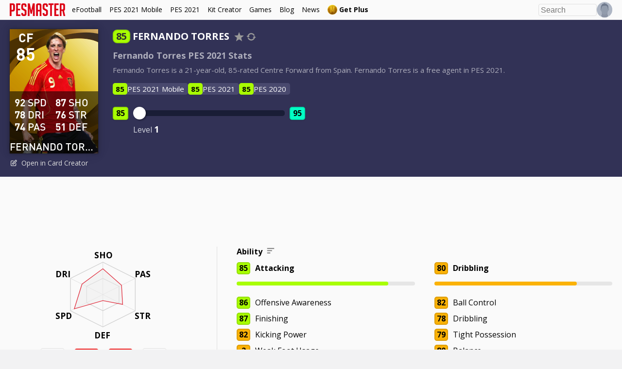

--- FILE ---
content_type: text/html; charset=UTF-8
request_url: https://www.pesmaster.com/fernando-torres/pes-2021/player/136075/
body_size: 22421
content:
<!DOCTYPE html>
<html dir="ltr" lang="en-US">


<head>
    <title>Fernando Torres PES 2021 Stats</title>
    <meta http-equiv="Content-Type" content="text/html; charset=utf-8" />
    <meta name="viewport" content="width=device-width, initial-scale=1.0, minimum-scale=1.0, user-scalable=no, maximum-scale=1.0">

    <meta content='Fernando Torres PES 2021 Stats - Pro Evolution Soccer 2021 stats for  Centre Forward Fernando Torres (85 rating).' name='description' />

    <meta content='Fernando Torres PES 2021 Stats' property='og:title' />
    <meta content='article' property='og:type' />
    <meta content='PES Master' property='og:site_name' />
    <meta content='/fernando-torres/pes-2021/player/136075/' property='og:url' />
    <meta content='/fernando-torres/pes-2021/player/136075/image.jpg' property='og:image' />
    <meta content='Fernando Torres PES 2021 Stats - Pro Evolution Soccer 2021 stats for  Centre Forward Fernando Torres (85 rating).' property='og:description' />
    <meta content='https://www.facebook.com/pesmastersite' property='article:publisher' />

    <meta content='Fernando Torres PES 2021 Stats' property='twitter:title' />
            <meta content='/fernando-torres/pes-2021/player/136075/image.jpg?698129f5ef5bf' property='twitter:image' />
                <meta content='summary_large_image' property='twitter:card' />
        <meta content='Fernando Torres PES 2021 Stats - Pro Evolution Soccer 2021 stats for  Centre Forward Fernando Torres (85 rating).' property='twitter:description' />
    <meta content='@pesmastersite' property='twitter:site' />
    <meta content='@pesmastersite' property='twitter:creator' />
    <meta content='pesmaster.com' property='twitter:domain' />

    
    <link rel="canonical" href="/fernando-torres/pes-2021/player/136075/" />

                <link rel="alternate" hreflang="en" href="/fernando-torres/pes-2021/player/136075/" />
                <link rel="alternate" hreflang="de" href="/de/fernando-torres/pes-2021/player/136075/" />
                <link rel="alternate" hreflang="es" href="/es/fernando-torres/pes-2021/player/136075/" />
                <link rel="alternate" hreflang="fr" href="/fr/fernando-torres/pes-2021/player/136075/" />
                <link rel="alternate" hreflang="it" href="/it/fernando-torres/pes-2021/player/136075/" />
                <link rel="alternate" hreflang="pt" href="/pt/fernando-torres/pes-2021/player/136075/" />
                <link rel="alternate" hreflang="ru" href="/ru/fernando-torres/pes-2021/player/136075/" />
                <link rel="alternate" hreflang="tr" href="/tr/fernando-torres/pes-2021/player/136075/" />
                <link rel="alternate" hreflang="ja" href="/ja/fernando-torres/pes-2021/player/136075/" />
                <link rel="alternate" hreflang="zh" href="/zh/fernando-torres/pes-2021/player/136075/" />
    
    
    <link href='/favicon.png' rel='icon' type='image/x-icon' />

            <script data-ad-client="ca-pub-5722789279541063" async src="https://pagead2.googlesyndication.com/pagead/js/adsbygoogle.js"></script>
        
    
            <script>
            var canonical_urls = {};
                            canonical_urls['en'] = '/fernando-torres/pes-2021/player/136075/';
                            canonical_urls['de'] = '/de/fernando-torres/pes-2021/player/136075/';
                            canonical_urls['es'] = '/es/fernando-torres/pes-2021/player/136075/';
                            canonical_urls['fr'] = '/fr/fernando-torres/pes-2021/player/136075/';
                            canonical_urls['it'] = '/it/fernando-torres/pes-2021/player/136075/';
                            canonical_urls['pt'] = '/pt/fernando-torres/pes-2021/player/136075/';
                            canonical_urls['ru'] = '/ru/fernando-torres/pes-2021/player/136075/';
                            canonical_urls['tr'] = '/tr/fernando-torres/pes-2021/player/136075/';
                            canonical_urls['ja'] = '/ja/fernando-torres/pes-2021/player/136075/';
                            canonical_urls['zh'] = '/zh/fernando-torres/pes-2021/player/136075/';
                    </script>
    
    
                <link rel="stylesheet" href="/style.1752146739.css">
    
    
    <link href="https://fonts.googleapis.com/css2?family=Open+Sans:wght@400;700&display=swap" rel="stylesheet">
</head>

<body>

	<script>
					const levelStats = [{"offensive_awareness":86,"ball_control":82,"dribbling":78,"tight_possession":79,"low_pass":74,"lofted_pass":67,"finishing":87,"heading":83,"place_kicking":70,"curl":76,"speed":92,"acceleration":89,"kicking_power":82,"jump":81,"physical_contact":76,"balance":80,"stamina":83,"defensive_awareness":51,"ball_winning":50,"aggression":53,"gk_awareness":"40","gk_catching":"40","gk_clearing":"40","gk_reflexes":"40","gk_reach":"40","ovr":85,"ovr_0":40,"ovr_1":58,"ovr_2":71,"ovr_3":71,"ovr_4":70,"ovr_5":69,"ovr_6":75,"ovr_7":75,"ovr_8":74,"ovr_9":76,"ovr_10":76,"ovr_11":82,"ovr_12":85},{"offensive_awareness":87,"ball_control":82,"dribbling":78,"tight_possession":79,"low_pass":74,"lofted_pass":67,"finishing":87,"heading":83,"place_kicking":70,"curl":76,"speed":93,"acceleration":89,"kicking_power":82,"jump":81,"physical_contact":76,"balance":80,"stamina":83,"defensive_awareness":51,"ball_winning":51,"aggression":53,"gk_awareness":"40","gk_catching":"40","gk_clearing":"40","gk_reflexes":"40","gk_reach":"40","ovr":86,"ovr_0":40,"ovr_1":59,"ovr_2":71,"ovr_3":71,"ovr_4":71,"ovr_5":69,"ovr_6":75,"ovr_7":75,"ovr_8":74,"ovr_9":76,"ovr_10":76,"ovr_11":82,"ovr_12":86},{"offensive_awareness":87,"ball_control":83,"dribbling":78,"tight_possession":79,"low_pass":74,"lofted_pass":67,"finishing":87,"heading":83,"place_kicking":70,"curl":76,"speed":93,"acceleration":89,"kicking_power":83,"jump":81,"physical_contact":76,"balance":80,"stamina":83,"defensive_awareness":52,"ball_winning":51,"aggression":53,"gk_awareness":"40","gk_catching":"40","gk_clearing":"40","gk_reflexes":"40","gk_reach":"40","ovr":86,"ovr_0":40,"ovr_1":59,"ovr_2":71,"ovr_3":71,"ovr_4":71,"ovr_5":70,"ovr_6":75,"ovr_7":75,"ovr_8":75,"ovr_9":77,"ovr_10":77,"ovr_11":82,"ovr_12":86},{"offensive_awareness":87,"ball_control":83,"dribbling":79,"tight_possession":79,"low_pass":74,"lofted_pass":67,"finishing":87,"heading":83,"place_kicking":71,"curl":76,"speed":93,"acceleration":89,"kicking_power":83,"jump":81,"physical_contact":76,"balance":81,"stamina":83,"defensive_awareness":52,"ball_winning":51,"aggression":53,"gk_awareness":"40","gk_catching":"40","gk_clearing":"40","gk_reflexes":"40","gk_reach":"40","ovr":86,"ovr_0":40,"ovr_1":59,"ovr_2":71,"ovr_3":71,"ovr_4":71,"ovr_5":70,"ovr_6":75,"ovr_7":75,"ovr_8":75,"ovr_9":77,"ovr_10":77,"ovr_11":82,"ovr_12":86},{"offensive_awareness":87,"ball_control":83,"dribbling":79,"tight_possession":79,"low_pass":75,"lofted_pass":67,"finishing":88,"heading":83,"place_kicking":71,"curl":76,"speed":93,"acceleration":89,"kicking_power":83,"jump":82,"physical_contact":76,"balance":81,"stamina":83,"defensive_awareness":52,"ball_winning":51,"aggression":54,"gk_awareness":"40","gk_catching":"40","gk_clearing":"40","gk_reflexes":"40","gk_reach":"40","ovr":87,"ovr_0":40,"ovr_1":59,"ovr_2":71,"ovr_3":71,"ovr_4":71,"ovr_5":70,"ovr_6":76,"ovr_7":76,"ovr_8":75,"ovr_9":77,"ovr_10":77,"ovr_11":83,"ovr_12":87},{"offensive_awareness":87,"ball_control":83,"dribbling":79,"tight_possession":80,"low_pass":75,"lofted_pass":68,"finishing":88,"heading":83,"place_kicking":71,"curl":76,"speed":93,"acceleration":89,"kicking_power":83,"jump":82,"physical_contact":77,"balance":81,"stamina":84,"defensive_awareness":52,"ball_winning":51,"aggression":54,"gk_awareness":"40","gk_catching":"40","gk_clearing":"40","gk_reflexes":"40","gk_reach":"40","ovr":87,"ovr_0":40,"ovr_1":60,"ovr_2":72,"ovr_3":72,"ovr_4":72,"ovr_5":71,"ovr_6":76,"ovr_7":76,"ovr_8":75,"ovr_9":77,"ovr_10":77,"ovr_11":83,"ovr_12":87},{"offensive_awareness":88,"ball_control":83,"dribbling":79,"tight_possession":80,"low_pass":75,"lofted_pass":68,"finishing":88,"heading":83,"place_kicking":71,"curl":76,"speed":94,"acceleration":89,"kicking_power":83,"jump":82,"physical_contact":77,"balance":81,"stamina":84,"defensive_awareness":52,"ball_winning":52,"aggression":54,"gk_awareness":"40","gk_catching":"40","gk_clearing":"40","gk_reflexes":"40","gk_reach":"40","ovr":87,"ovr_0":40,"ovr_1":60,"ovr_2":72,"ovr_3":72,"ovr_4":72,"ovr_5":71,"ovr_6":76,"ovr_7":76,"ovr_8":76,"ovr_9":78,"ovr_10":78,"ovr_11":83,"ovr_12":87},{"offensive_awareness":88,"ball_control":83,"dribbling":80,"tight_possession":80,"low_pass":75,"lofted_pass":68,"finishing":88,"heading":83,"place_kicking":72,"curl":76,"speed":94,"acceleration":89,"kicking_power":83,"jump":82,"physical_contact":77,"balance":82,"stamina":84,"defensive_awareness":52,"ball_winning":52,"aggression":54,"gk_awareness":"40","gk_catching":"40","gk_clearing":"40","gk_reflexes":"40","gk_reach":"40","ovr":87,"ovr_0":40,"ovr_1":60,"ovr_2":72,"ovr_3":72,"ovr_4":72,"ovr_5":71,"ovr_6":76,"ovr_7":76,"ovr_8":76,"ovr_9":78,"ovr_10":78,"ovr_11":83,"ovr_12":87},{"offensive_awareness":88,"ball_control":84,"dribbling":80,"tight_possession":80,"low_pass":75,"lofted_pass":68,"finishing":88,"heading":83,"place_kicking":72,"curl":76,"speed":94,"acceleration":89,"kicking_power":84,"jump":82,"physical_contact":77,"balance":82,"stamina":84,"defensive_awareness":53,"ball_winning":52,"aggression":54,"gk_awareness":"40","gk_catching":"40","gk_clearing":"40","gk_reflexes":"40","gk_reach":"40","ovr":87,"ovr_0":40,"ovr_1":60,"ovr_2":72,"ovr_3":72,"ovr_4":72,"ovr_5":71,"ovr_6":77,"ovr_7":77,"ovr_8":76,"ovr_9":78,"ovr_10":78,"ovr_11":83,"ovr_12":87},{"offensive_awareness":88,"ball_control":84,"dribbling":80,"tight_possession":81,"low_pass":75,"lofted_pass":69,"finishing":88,"heading":83,"place_kicking":72,"curl":76,"speed":94,"acceleration":89,"kicking_power":84,"jump":82,"physical_contact":78,"balance":82,"stamina":85,"defensive_awareness":53,"ball_winning":52,"aggression":54,"gk_awareness":"40","gk_catching":"40","gk_clearing":"40","gk_reflexes":"40","gk_reach":"40","ovr":88,"ovr_0":40,"ovr_1":60,"ovr_2":73,"ovr_3":73,"ovr_4":73,"ovr_5":72,"ovr_6":77,"ovr_7":77,"ovr_8":76,"ovr_9":78,"ovr_10":78,"ovr_11":84,"ovr_12":88},{"offensive_awareness":88,"ball_control":84,"dribbling":80,"tight_possession":81,"low_pass":76,"lofted_pass":69,"finishing":89,"heading":83,"place_kicking":72,"curl":76,"speed":94,"acceleration":89,"kicking_power":84,"jump":83,"physical_contact":78,"balance":82,"stamina":85,"defensive_awareness":53,"ball_winning":52,"aggression":55,"gk_awareness":"40","gk_catching":"40","gk_clearing":"40","gk_reflexes":"40","gk_reach":"40","ovr":88,"ovr_0":40,"ovr_1":61,"ovr_2":73,"ovr_3":73,"ovr_4":73,"ovr_5":72,"ovr_6":77,"ovr_7":77,"ovr_8":77,"ovr_9":78,"ovr_10":78,"ovr_11":84,"ovr_12":88},{"offensive_awareness":88,"ball_control":84,"dribbling":80,"tight_possession":81,"low_pass":76,"lofted_pass":69,"finishing":89,"heading":84,"place_kicking":72,"curl":77,"speed":94,"acceleration":90,"kicking_power":84,"jump":83,"physical_contact":78,"balance":82,"stamina":85,"defensive_awareness":53,"ball_winning":52,"aggression":55,"gk_awareness":"40","gk_catching":"40","gk_clearing":"40","gk_reflexes":"40","gk_reach":"40","ovr":88,"ovr_0":40,"ovr_1":61,"ovr_2":73,"ovr_3":73,"ovr_4":73,"ovr_5":72,"ovr_6":77,"ovr_7":77,"ovr_8":77,"ovr_9":79,"ovr_10":79,"ovr_11":84,"ovr_12":88},{"offensive_awareness":88,"ball_control":85,"dribbling":80,"tight_possession":81,"low_pass":76,"lofted_pass":69,"finishing":89,"heading":84,"place_kicking":72,"curl":77,"speed":94,"acceleration":90,"kicking_power":85,"jump":83,"physical_contact":78,"balance":82,"stamina":85,"defensive_awareness":54,"ball_winning":52,"aggression":55,"gk_awareness":"40","gk_catching":"40","gk_clearing":"40","gk_reflexes":"40","gk_reach":"40","ovr":89,"ovr_0":40,"ovr_1":61,"ovr_2":73,"ovr_3":73,"ovr_4":73,"ovr_5":72,"ovr_6":77,"ovr_7":77,"ovr_8":77,"ovr_9":79,"ovr_10":79,"ovr_11":84,"ovr_12":89},{"offensive_awareness":88,"ball_control":85,"dribbling":80,"tight_possession":82,"low_pass":76,"lofted_pass":70,"finishing":89,"heading":84,"place_kicking":72,"curl":77,"speed":94,"acceleration":90,"kicking_power":85,"jump":83,"physical_contact":79,"balance":82,"stamina":86,"defensive_awareness":54,"ball_winning":52,"aggression":55,"gk_awareness":"40","gk_catching":"40","gk_clearing":"40","gk_reflexes":"40","gk_reach":"40","ovr":89,"ovr_0":40,"ovr_1":61,"ovr_2":74,"ovr_3":74,"ovr_4":74,"ovr_5":73,"ovr_6":78,"ovr_7":78,"ovr_8":77,"ovr_9":79,"ovr_10":79,"ovr_11":85,"ovr_12":89},{"offensive_awareness":89,"ball_control":85,"dribbling":80,"tight_possession":82,"low_pass":76,"lofted_pass":70,"finishing":89,"heading":84,"place_kicking":72,"curl":77,"speed":95,"acceleration":90,"kicking_power":85,"jump":83,"physical_contact":79,"balance":82,"stamina":86,"defensive_awareness":54,"ball_winning":53,"aggression":55,"gk_awareness":"40","gk_catching":"40","gk_clearing":"40","gk_reflexes":"40","gk_reach":"40","ovr":89,"ovr_0":40,"ovr_1":62,"ovr_2":74,"ovr_3":74,"ovr_4":74,"ovr_5":73,"ovr_6":78,"ovr_7":78,"ovr_8":77,"ovr_9":79,"ovr_10":79,"ovr_11":85,"ovr_12":89},{"offensive_awareness":89,"ball_control":85,"dribbling":81,"tight_possession":82,"low_pass":76,"lofted_pass":70,"finishing":89,"heading":84,"place_kicking":73,"curl":77,"speed":95,"acceleration":90,"kicking_power":85,"jump":83,"physical_contact":79,"balance":83,"stamina":86,"defensive_awareness":54,"ball_winning":53,"aggression":55,"gk_awareness":"40","gk_catching":"40","gk_clearing":"40","gk_reflexes":"40","gk_reach":"40","ovr":89,"ovr_0":40,"ovr_1":62,"ovr_2":74,"ovr_3":74,"ovr_4":74,"ovr_5":73,"ovr_6":78,"ovr_7":78,"ovr_8":78,"ovr_9":80,"ovr_10":80,"ovr_11":85,"ovr_12":89},{"offensive_awareness":89,"ball_control":85,"dribbling":81,"tight_possession":82,"low_pass":76,"lofted_pass":70,"finishing":89,"heading":85,"place_kicking":73,"curl":78,"speed":95,"acceleration":91,"kicking_power":85,"jump":83,"physical_contact":79,"balance":83,"stamina":86,"defensive_awareness":54,"ball_winning":53,"aggression":55,"gk_awareness":"40","gk_catching":"40","gk_clearing":"40","gk_reflexes":"40","gk_reach":"40","ovr":89,"ovr_0":40,"ovr_1":62,"ovr_2":74,"ovr_3":74,"ovr_4":74,"ovr_5":73,"ovr_6":78,"ovr_7":78,"ovr_8":78,"ovr_9":80,"ovr_10":80,"ovr_11":85,"ovr_12":89},{"offensive_awareness":89,"ball_control":85,"dribbling":81,"tight_possession":82,"low_pass":77,"lofted_pass":70,"finishing":90,"heading":85,"place_kicking":73,"curl":78,"speed":95,"acceleration":91,"kicking_power":85,"jump":84,"physical_contact":79,"balance":83,"stamina":86,"defensive_awareness":54,"ball_winning":53,"aggression":56,"gk_awareness":"40","gk_catching":"40","gk_clearing":"40","gk_reflexes":"40","gk_reach":"40","ovr":89,"ovr_0":40,"ovr_1":62,"ovr_2":75,"ovr_3":75,"ovr_4":74,"ovr_5":73,"ovr_6":78,"ovr_7":78,"ovr_8":78,"ovr_9":80,"ovr_10":80,"ovr_11":85,"ovr_12":89},{"offensive_awareness":89,"ball_control":85,"dribbling":82,"tight_possession":82,"low_pass":77,"lofted_pass":70,"finishing":90,"heading":85,"place_kicking":74,"curl":78,"speed":95,"acceleration":91,"kicking_power":85,"jump":84,"physical_contact":79,"balance":84,"stamina":86,"defensive_awareness":54,"ball_winning":53,"aggression":56,"gk_awareness":"40","gk_catching":"40","gk_clearing":"40","gk_reflexes":"40","gk_reach":"40","ovr":89,"ovr_0":40,"ovr_1":62,"ovr_2":75,"ovr_3":75,"ovr_4":75,"ovr_5":73,"ovr_6":79,"ovr_7":79,"ovr_8":78,"ovr_9":80,"ovr_10":80,"ovr_11":86,"ovr_12":89},{"offensive_awareness":90,"ball_control":85,"dribbling":82,"tight_possession":82,"low_pass":77,"lofted_pass":70,"finishing":90,"heading":85,"place_kicking":74,"curl":78,"speed":96,"acceleration":91,"kicking_power":85,"jump":84,"physical_contact":79,"balance":84,"stamina":86,"defensive_awareness":54,"ball_winning":54,"aggression":56,"gk_awareness":"40","gk_catching":"40","gk_clearing":"40","gk_reflexes":"40","gk_reach":"40","ovr":91,"ovr_0":40,"ovr_1":62,"ovr_2":75,"ovr_3":75,"ovr_4":75,"ovr_5":73,"ovr_6":79,"ovr_7":79,"ovr_8":78,"ovr_9":80,"ovr_10":80,"ovr_11":86,"ovr_12":91},{"offensive_awareness":90,"ball_control":85,"dribbling":82,"tight_possession":82,"low_pass":78,"lofted_pass":70,"finishing":91,"heading":85,"place_kicking":74,"curl":78,"speed":96,"acceleration":91,"kicking_power":85,"jump":85,"physical_contact":79,"balance":84,"stamina":86,"defensive_awareness":54,"ball_winning":54,"aggression":57,"gk_awareness":"40","gk_catching":"40","gk_clearing":"40","gk_reflexes":"40","gk_reach":"40","ovr":91,"ovr_0":40,"ovr_1":63,"ovr_2":75,"ovr_3":75,"ovr_4":75,"ovr_5":74,"ovr_6":79,"ovr_7":79,"ovr_8":79,"ovr_9":81,"ovr_10":81,"ovr_11":86,"ovr_12":91},{"offensive_awareness":90,"ball_control":85,"dribbling":82,"tight_possession":83,"low_pass":78,"lofted_pass":71,"finishing":91,"heading":85,"place_kicking":74,"curl":78,"speed":96,"acceleration":91,"kicking_power":85,"jump":85,"physical_contact":80,"balance":84,"stamina":87,"defensive_awareness":54,"ball_winning":54,"aggression":57,"gk_awareness":"40","gk_catching":"40","gk_clearing":"40","gk_reflexes":"40","gk_reach":"40","ovr":91,"ovr_0":40,"ovr_1":63,"ovr_2":76,"ovr_3":76,"ovr_4":75,"ovr_5":74,"ovr_6":79,"ovr_7":79,"ovr_8":79,"ovr_9":81,"ovr_10":81,"ovr_11":86,"ovr_12":91},{"offensive_awareness":90,"ball_control":86,"dribbling":82,"tight_possession":83,"low_pass":78,"lofted_pass":71,"finishing":91,"heading":85,"place_kicking":74,"curl":78,"speed":96,"acceleration":91,"kicking_power":86,"jump":85,"physical_contact":80,"balance":84,"stamina":87,"defensive_awareness":55,"ball_winning":54,"aggression":57,"gk_awareness":"40","gk_catching":"40","gk_clearing":"40","gk_reflexes":"40","gk_reach":"40","ovr":91,"ovr_0":40,"ovr_1":63,"ovr_2":76,"ovr_3":76,"ovr_4":76,"ovr_5":74,"ovr_6":79,"ovr_7":79,"ovr_8":79,"ovr_9":81,"ovr_10":81,"ovr_11":87,"ovr_12":91},{"offensive_awareness":90,"ball_control":86,"dribbling":82,"tight_possession":83,"low_pass":78,"lofted_pass":71,"finishing":91,"heading":86,"place_kicking":74,"curl":79,"speed":96,"acceleration":92,"kicking_power":86,"jump":85,"physical_contact":80,"balance":84,"stamina":87,"defensive_awareness":55,"ball_winning":54,"aggression":57,"gk_awareness":"40","gk_catching":"40","gk_clearing":"40","gk_reflexes":"40","gk_reach":"40","ovr":91,"ovr_0":40,"ovr_1":63,"ovr_2":76,"ovr_3":76,"ovr_4":76,"ovr_5":74,"ovr_6":80,"ovr_7":80,"ovr_8":79,"ovr_9":81,"ovr_10":81,"ovr_11":87,"ovr_12":91},{"offensive_awareness":90,"ball_control":86,"dribbling":82,"tight_possession":83,"low_pass":79,"lofted_pass":71,"finishing":92,"heading":86,"place_kicking":74,"curl":79,"speed":96,"acceleration":92,"kicking_power":86,"jump":86,"physical_contact":80,"balance":84,"stamina":87,"defensive_awareness":55,"ball_winning":54,"aggression":58,"gk_awareness":"40","gk_catching":"40","gk_clearing":"40","gk_reflexes":"40","gk_reach":"40","ovr":91,"ovr_0":40,"ovr_1":64,"ovr_2":76,"ovr_3":76,"ovr_4":76,"ovr_5":75,"ovr_6":80,"ovr_7":80,"ovr_8":80,"ovr_9":81,"ovr_10":81,"ovr_11":87,"ovr_12":91},{"offensive_awareness":90,"ball_control":87,"dribbling":82,"tight_possession":83,"low_pass":79,"lofted_pass":71,"finishing":92,"heading":86,"place_kicking":74,"curl":79,"speed":96,"acceleration":92,"kicking_power":87,"jump":86,"physical_contact":80,"balance":84,"stamina":87,"defensive_awareness":56,"ball_winning":54,"aggression":58,"gk_awareness":"40","gk_catching":"40","gk_clearing":"40","gk_reflexes":"40","gk_reach":"40","ovr":92,"ovr_0":40,"ovr_1":64,"ovr_2":76,"ovr_3":76,"ovr_4":76,"ovr_5":75,"ovr_6":80,"ovr_7":80,"ovr_8":80,"ovr_9":82,"ovr_10":82,"ovr_11":87,"ovr_12":92},{"offensive_awareness":90,"ball_control":87,"dribbling":82,"tight_possession":84,"low_pass":79,"lofted_pass":72,"finishing":92,"heading":86,"place_kicking":74,"curl":79,"speed":96,"acceleration":92,"kicking_power":87,"jump":86,"physical_contact":81,"balance":84,"stamina":88,"defensive_awareness":56,"ball_winning":54,"aggression":58,"gk_awareness":"40","gk_catching":"40","gk_clearing":"40","gk_reflexes":"40","gk_reach":"40","ovr":92,"ovr_0":40,"ovr_1":64,"ovr_2":77,"ovr_3":77,"ovr_4":77,"ovr_5":75,"ovr_6":80,"ovr_7":80,"ovr_8":80,"ovr_9":82,"ovr_10":82,"ovr_11":87,"ovr_12":92},{"offensive_awareness":90,"ball_control":87,"dribbling":82,"tight_possession":84,"low_pass":79,"lofted_pass":72,"finishing":92,"heading":87,"place_kicking":74,"curl":80,"speed":96,"acceleration":93,"kicking_power":87,"jump":86,"physical_contact":81,"balance":84,"stamina":88,"defensive_awareness":56,"ball_winning":54,"aggression":58,"gk_awareness":"40","gk_catching":"40","gk_clearing":"40","gk_reflexes":"40","gk_reach":"40","ovr":92,"ovr_0":40,"ovr_1":64,"ovr_2":77,"ovr_3":77,"ovr_4":77,"ovr_5":76,"ovr_6":81,"ovr_7":81,"ovr_8":80,"ovr_9":82,"ovr_10":82,"ovr_11":88,"ovr_12":92},{"offensive_awareness":91,"ball_control":87,"dribbling":82,"tight_possession":84,"low_pass":79,"lofted_pass":72,"finishing":92,"heading":87,"place_kicking":74,"curl":80,"speed":97,"acceleration":93,"kicking_power":87,"jump":86,"physical_contact":81,"balance":84,"stamina":88,"defensive_awareness":56,"ball_winning":55,"aggression":58,"gk_awareness":"40","gk_catching":"40","gk_clearing":"40","gk_reflexes":"40","gk_reach":"40","ovr":92,"ovr_0":40,"ovr_1":65,"ovr_2":77,"ovr_3":77,"ovr_4":77,"ovr_5":76,"ovr_6":81,"ovr_7":81,"ovr_8":81,"ovr_9":82,"ovr_10":82,"ovr_11":88,"ovr_12":92},{"offensive_awareness":91,"ball_control":87,"dribbling":83,"tight_possession":84,"low_pass":79,"lofted_pass":72,"finishing":92,"heading":87,"place_kicking":75,"curl":80,"speed":97,"acceleration":93,"kicking_power":87,"jump":86,"physical_contact":81,"balance":85,"stamina":88,"defensive_awareness":56,"ball_winning":55,"aggression":58,"gk_awareness":"40","gk_catching":"40","gk_clearing":"40","gk_reflexes":"40","gk_reach":"40","ovr":92,"ovr_0":40,"ovr_1":65,"ovr_2":77,"ovr_3":77,"ovr_4":77,"ovr_5":76,"ovr_6":81,"ovr_7":81,"ovr_8":81,"ovr_9":82,"ovr_10":82,"ovr_11":88,"ovr_12":92},{"offensive_awareness":91,"ball_control":87,"dribbling":83,"tight_possession":85,"low_pass":79,"lofted_pass":73,"finishing":92,"heading":87,"place_kicking":75,"curl":80,"speed":97,"acceleration":93,"kicking_power":87,"jump":86,"physical_contact":82,"balance":85,"stamina":89,"defensive_awareness":56,"ball_winning":55,"aggression":58,"gk_awareness":"40","gk_catching":"40","gk_clearing":"40","gk_reflexes":"40","gk_reach":"40","ovr":92,"ovr_0":40,"ovr_1":65,"ovr_2":78,"ovr_3":78,"ovr_4":78,"ovr_5":76,"ovr_6":81,"ovr_7":81,"ovr_8":81,"ovr_9":83,"ovr_10":83,"ovr_11":88,"ovr_12":92},{"offensive_awareness":91,"ball_control":87,"dribbling":83,"tight_possession":85,"low_pass":79,"lofted_pass":73,"finishing":92,"heading":88,"place_kicking":75,"curl":81,"speed":97,"acceleration":94,"kicking_power":87,"jump":86,"physical_contact":82,"balance":85,"stamina":89,"defensive_awareness":56,"ball_winning":55,"aggression":58,"gk_awareness":"40","gk_catching":"40","gk_clearing":"40","gk_reflexes":"40","gk_reach":"40","ovr":92,"ovr_0":40,"ovr_1":65,"ovr_2":78,"ovr_3":78,"ovr_4":78,"ovr_5":76,"ovr_6":82,"ovr_7":82,"ovr_8":81,"ovr_9":83,"ovr_10":83,"ovr_11":89,"ovr_12":92},{"offensive_awareness":91,"ball_control":88,"dribbling":83,"tight_possession":85,"low_pass":79,"lofted_pass":73,"finishing":92,"heading":88,"place_kicking":75,"curl":81,"speed":97,"acceleration":94,"kicking_power":88,"jump":86,"physical_contact":82,"balance":85,"stamina":89,"defensive_awareness":57,"ball_winning":55,"aggression":58,"gk_awareness":"40","gk_catching":"40","gk_clearing":"40","gk_reflexes":"40","gk_reach":"40","ovr":93,"ovr_0":40,"ovr_1":65,"ovr_2":78,"ovr_3":78,"ovr_4":78,"ovr_5":77,"ovr_6":82,"ovr_7":82,"ovr_8":81,"ovr_9":83,"ovr_10":83,"ovr_11":89,"ovr_12":93},{"offensive_awareness":91,"ball_control":88,"dribbling":83,"tight_possession":85,"low_pass":80,"lofted_pass":73,"finishing":93,"heading":88,"place_kicking":75,"curl":81,"speed":97,"acceleration":94,"kicking_power":88,"jump":87,"physical_contact":82,"balance":85,"stamina":89,"defensive_awareness":57,"ball_winning":55,"aggression":59,"gk_awareness":"40","gk_catching":"40","gk_clearing":"40","gk_reflexes":"40","gk_reach":"40","ovr":94,"ovr_0":40,"ovr_1":66,"ovr_2":78,"ovr_3":78,"ovr_4":78,"ovr_5":77,"ovr_6":82,"ovr_7":82,"ovr_8":82,"ovr_9":83,"ovr_10":83,"ovr_11":89,"ovr_12":94},{"offensive_awareness":91,"ball_control":88,"dribbling":84,"tight_possession":85,"low_pass":80,"lofted_pass":73,"finishing":93,"heading":88,"place_kicking":76,"curl":81,"speed":97,"acceleration":94,"kicking_power":88,"jump":87,"physical_contact":82,"balance":86,"stamina":89,"defensive_awareness":57,"ball_winning":55,"aggression":59,"gk_awareness":"40","gk_catching":"40","gk_clearing":"40","gk_reflexes":"40","gk_reach":"40","ovr":94,"ovr_0":40,"ovr_1":66,"ovr_2":78,"ovr_3":78,"ovr_4":78,"ovr_5":77,"ovr_6":82,"ovr_7":82,"ovr_8":82,"ovr_9":83,"ovr_10":83,"ovr_11":89,"ovr_12":94},{"offensive_awareness":92,"ball_control":88,"dribbling":84,"tight_possession":85,"low_pass":80,"lofted_pass":73,"finishing":93,"heading":88,"place_kicking":76,"curl":81,"speed":98,"acceleration":94,"kicking_power":88,"jump":87,"physical_contact":82,"balance":86,"stamina":89,"defensive_awareness":57,"ball_winning":56,"aggression":59,"gk_awareness":"40","gk_catching":"40","gk_clearing":"40","gk_reflexes":"40","gk_reach":"40","ovr":94,"ovr_0":40,"ovr_1":66,"ovr_2":79,"ovr_3":79,"ovr_4":79,"ovr_5":77,"ovr_6":82,"ovr_7":82,"ovr_8":82,"ovr_9":84,"ovr_10":84,"ovr_11":89,"ovr_12":94},{"offensive_awareness":92,"ball_control":88,"dribbling":84,"tight_possession":85,"low_pass":80,"lofted_pass":73,"finishing":93,"heading":89,"place_kicking":76,"curl":82,"speed":98,"acceleration":95,"kicking_power":88,"jump":87,"physical_contact":82,"balance":86,"stamina":89,"defensive_awareness":57,"ball_winning":56,"aggression":59,"gk_awareness":"40","gk_catching":"40","gk_clearing":"40","gk_reflexes":"40","gk_reach":"40","ovr":94,"ovr_0":40,"ovr_1":66,"ovr_2":79,"ovr_3":79,"ovr_4":79,"ovr_5":77,"ovr_6":83,"ovr_7":83,"ovr_8":82,"ovr_9":84,"ovr_10":84,"ovr_11":90,"ovr_12":94},{"offensive_awareness":92,"ball_control":88,"dribbling":84,"tight_possession":85,"low_pass":81,"lofted_pass":73,"finishing":94,"heading":89,"place_kicking":76,"curl":82,"speed":98,"acceleration":95,"kicking_power":88,"jump":88,"physical_contact":82,"balance":86,"stamina":89,"defensive_awareness":57,"ball_winning":56,"aggression":60,"gk_awareness":"40","gk_catching":"40","gk_clearing":"40","gk_reflexes":"40","gk_reach":"40","ovr":94,"ovr_0":40,"ovr_1":66,"ovr_2":79,"ovr_3":79,"ovr_4":79,"ovr_5":77,"ovr_6":83,"ovr_7":83,"ovr_8":82,"ovr_9":84,"ovr_10":84,"ovr_11":90,"ovr_12":94},{"offensive_awareness":92,"ball_control":88,"dribbling":85,"tight_possession":85,"low_pass":81,"lofted_pass":73,"finishing":94,"heading":89,"place_kicking":77,"curl":82,"speed":98,"acceleration":95,"kicking_power":88,"jump":88,"physical_contact":82,"balance":87,"stamina":89,"defensive_awareness":57,"ball_winning":56,"aggression":60,"gk_awareness":"40","gk_catching":"40","gk_clearing":"40","gk_reflexes":"40","gk_reach":"40","ovr":94,"ovr_0":40,"ovr_1":66,"ovr_2":79,"ovr_3":79,"ovr_4":79,"ovr_5":78,"ovr_6":83,"ovr_7":83,"ovr_8":83,"ovr_9":84,"ovr_10":84,"ovr_11":90,"ovr_12":94},{"offensive_awareness":92,"ball_control":89,"dribbling":85,"tight_possession":85,"low_pass":81,"lofted_pass":73,"finishing":94,"heading":89,"place_kicking":77,"curl":82,"speed":98,"acceleration":95,"kicking_power":89,"jump":88,"physical_contact":82,"balance":87,"stamina":89,"defensive_awareness":58,"ball_winning":56,"aggression":60,"gk_awareness":"40","gk_catching":"40","gk_clearing":"40","gk_reflexes":"40","gk_reach":"40","ovr":95,"ovr_0":40,"ovr_1":67,"ovr_2":79,"ovr_3":79,"ovr_4":79,"ovr_5":78,"ovr_6":83,"ovr_7":83,"ovr_8":83,"ovr_9":85,"ovr_10":85,"ovr_11":90,"ovr_12":95},{"offensive_awareness":92,"ball_control":89,"dribbling":85,"tight_possession":86,"low_pass":81,"lofted_pass":74,"finishing":94,"heading":89,"place_kicking":77,"curl":82,"speed":98,"acceleration":95,"kicking_power":89,"jump":88,"physical_contact":83,"balance":87,"stamina":90,"defensive_awareness":58,"ball_winning":56,"aggression":60,"gk_awareness":"40","gk_catching":"40","gk_clearing":"40","gk_reflexes":"40","gk_reach":"40","ovr":95,"ovr_0":40,"ovr_1":67,"ovr_2":80,"ovr_3":80,"ovr_4":80,"ovr_5":78,"ovr_6":83,"ovr_7":83,"ovr_8":83,"ovr_9":85,"ovr_10":85,"ovr_11":90,"ovr_12":95}];
			const stats = ["offensive_awareness","ball_control","dribbling","tight_possession","low_pass","lofted_pass","finishing","heading","place_kicking","curl","speed","acceleration","kicking_power","jump","physical_contact","balance","stamina","defensive_awareness","ball_winning","aggression","gk_awareness","gk_catching","gk_clearing","gk_reflexes","gk_reach"];
			const isGK = false;
			const isIconicMoment = false;
			const maxLevelIsAccurate = true;
			const maxLevel = 41;
			</script>

	<div class="main-wrapper">

		<header class="header-container">
	<div class="header" id="header">
		<div class="header-left" id="header-left">
			<div class="menu-toggle">
				<div class="menu-mobile mobile-yes">
					<svg version="1.1" xmlns="http://www.w3.org/2000/svg" xmlns:xlink="http://www.w3.org/1999/xlink" viewBox="0 0 40 40">
						<g>
							<path d="M3,5v6h34V5H3z M3,23h34v-6H3V23z M3,35h34v-6H3V35z" />
						</g>
					</svg>
				</div>
			</div>
			<div class="menu-toggle-2 mobile-yes">
				<div class="site-logo">
					<div></div>
				</div>
			</div>
			<a class="site-link mobile-no" href="/">
				<div class="site-logo">
					<div></div>
				</div>
			</a>
			<ul id="nav" class="nav normal">
				<li class="mobile-yes"><a href="/">Main page</a></li>
				<li class="open"><a href="/efootball-2022/">eFootball</a>
					<svg width="15" height="7" viewBox="0 0 15 7" fill="none" xmlns="http://www.w3.org/2000/svg" class="menu-triangle">
						<path d="M6.81768 0.636829L0 7H15L8.18232 0.63683C7.79811 0.278237 7.20189 0.278237 6.81768 0.636829Z" fill="currentColor"></path>
					</svg>
					<div class="nav2-container">
						<ul class="nav2">
							<li class="important"><a class="mobile-no" href="/efootball-2022/">eFootball - Overview</a></li>
							<li class="hidden-touch"><a href="/efootball-2022/">Overview</a></li>
							<li><a href="/efootball-2022/search/">Advanced Search</a></li>
							<li><a href="/efootball-2022/squad-builder/">Squad Builder</a></li>
							<li class="mobile-no"><a href="/efootball-2022/player/featured/"><img class="featured_image" src="https://www.pesmaster.com/pes-2019/graphics/cards/featured_player.png">Featured Players</a></li>
							<li class="mobile-yes"><a href="/efootball-2022/player/featured/">Featured Players</a></li>
							<li><a href="/efootball-2022/compare/">Compare Players</a></li>
							<li><a href="/efootball-2022/coach/">Managers</a></li>
							<li><a href="/user/?shortlist&game=2022">Shortlist</a></li>
							<li><a href="/efootball-2022/#leagues">All leagues</a></li>
						</ul>
					</div>
				</li>
				<li class="open"><a href="/pes-2021-mobile/">PES 2021 Mobile</a>
					<svg width="15" height="7" viewBox="0 0 15 7" fill="none" xmlns="http://www.w3.org/2000/svg" class="menu-triangle">
						<path d="M6.81768 0.636829L0 7H15L8.18232 0.63683C7.79811 0.278237 7.20189 0.278237 6.81768 0.636829Z" fill="currentColor"></path>
					</svg>
					<div class="nav2-container">
						<ul class="nav2">
							<li class="important"><a class="mobile-no" href="/pes-2021-mobile/">PES 2021 Mobile - Overview</a></li>
							<li class="hidden-touch"><a href="/pes-2021-mobile/">Overview</a></li>
							<li><a href="/pes-2021-mobile/search/">Advanced Search</a></li>
							<li class="mobile-no"><a href="/pes-2021-mobile/player/featured/"><img class="featured_image" src="https://www.pesmaster.com/pes-2019/graphics/cards/featured_player.png">Featured Players</a></li>
							<li><a href="/pes-2021-mobile/squad-builder/">Squad Builder									<!-- &#160;<span style="color: red;font-size: 13px;font-weight: bold;vertical-align: top;">*new*</span> -->
								</a></li>
							<li class="mobile-yes"><a href="/pes-2021-mobile/player/featured/">Featured Players</a></li>
							<li><a href="/pes-2021-mobile/#leagues">All leagues</a></li>
						</ul>
					</div>
				</li>
				<li class="open"><a href="/pes-2021/">PES 2021</a>
					<svg width="15" height="7" viewBox="0 0 15 7" fill="none" xmlns="http://www.w3.org/2000/svg" class="menu-triangle">
						<path d="M6.81768 0.636829L0 7H15L8.18232 0.63683C7.79811 0.278237 7.20189 0.278237 6.81768 0.636829Z" fill="currentColor"></path>
					</svg>
					<div class="nav2-container">
						<ul class="nav2">
							<li class="important"><a class="mobile-no" href="/pes-2021/">PES 2021 - Overview</a></li>
							<li class="hidden-touch"><a href="/pes-2021/">Overview</a></li>
							<li><a href="/pes-2021/search/">Advanced Search</a></li>
							<li class="mobile-no"><a href="/pes-2021/player/featured/"><img class="featured_image" src="https://www.pesmaster.com/pes-2019/graphics/cards/featured_player.png">Featured Players</a></li>
							<li class="mobile-yes"><a href="/pes-2021/player/featured/">Featured Players</a></li>
							<li><a href="/pes-2021/squad-builder/">Squad Builder							<li><a href="/pes-2021/compare/">Compare Players</a></li>
							<li><a href="/pes-2021/coach/">Managers</a></li><!-- <span style="color: red;font-size: 13px;font-weight: bold;vertical-align: top;">*new*</span> -->
							<li><a href="/pes-2021/card-creator/">Card Creator</a></li>
							<li><a href="/user/?squads&game=2021">Squads</a></li>
							<li><a href="/user/?shortlist&game=2021">Shortlist</a></li>
							<li><a href="/user/?searches&game=2021">Searches</a></li>
							<li><a href="/pes-2021/#leagues">All leagues</a></li>
						</ul>
					</div>
				</li>
				<li>
					<div class="nav2-container">
						<ul class="nav2">
							<li><a href="/kit-creator/beta/">
									<span>Kit Creator</span>
								</a></li>
							<li><a href="/kit-creator/showcase/">Showcase</a></li>
							<li><a href="/kit-creator/converter/">Kit Creator Converter</a></li>
							<li><a href="/kit-creator/tools/monochrome-logos/">Monochrome Logo Maker</a></li>
							<li><a href="/kit-creator/">Kit Creator (Legacy Version)</a></li>
							<li><a href="/user/?kits">Saved kits</a></li>
						</ul>
					</div>
					<a href="/kit-creator/beta/">Kit Creator</a>
				</li>
				<li class="header-games"><a>Games</a>
					<svg width="15" height="7" viewBox="0 0 15 7" fill="none" xmlns="http://www.w3.org/2000/svg" class="menu-triangle">
						<path d="M6.81768 0.636829L0 7H15L8.18232 0.63683C7.79811 0.278237 7.20189 0.278237 6.81768 0.636829Z" fill="currentColor"></path>
					</svg>
					<div class="nav2-container">
						<ul class="nav2">
							<li class="important alwaysdisplay"><a href="/pes-2020/">PES 2020</a></li>
							<li class="important alwaysdisplay"><a href="/pes-2019/">PES 2019</a></li>
							<li class="important alwaysdisplay"><a href="/pes-2018/">PES 2018</a></li>
							<li class="important alwaysdisplay"><a href="/pes-2017/">PES 2017</a></li>
							<li class="important alwaysdisplay"><a href="/pes-2016/">PES 2016</a></li>
							<li class="important alwaysdisplay"><a href="/pes-2015/">PES 2015</a></li>
							<li class="important alwaysdisplay"><a href="/pes-2014/">PES 2014</a></li>
							<li class="important alwaysdisplay"><a href="/pes-2013/">PES 2013</a></li>
							<li class="important alwaysdisplay"><a href="/pes-2012/">PES 2012</a></li>
							<li class="important alwaysdisplay"><a href="/pes-2011/">PES 2011</a></li>
							<li class="important alwaysdisplay"><a href="/pes-2010/">PES 2010</a></li>
							<li class="important alwaysdisplay"><a href="/pes-2009/">PES 2009</a></li>
							<li class="important alwaysdisplay"><a href="/pes-2008/">PES 2008</a></li>
							<li class="important alwaysdisplay"><a href="/pes-5/">PES 5</a></li>
						</ul>
					</div>
				</li>
				<li><a href="https://blog.pesmaster.com/">Blog</a></li>
				<li><a href="/news/">News</a></li>
									<li><a href="/plus/"><img src="/icon/icon_gold_64.png" style="width: 20px; margin-right: 4px;"><b>Get Plus</b></a></li>
								<li class="mobile-yes"><a href="https://www.facebook.com/pesmastersite" target="_blank">Facebook</a></li>
				<li class="mobile-yes"><a href="https://twitter.com/PESMasterSite" target="_blank">Twitter</a></li>
				<li class="mobile-yes"><a href="https://www.instagram.com/pesmastersite/" target="_blank">Instagram</a></li>
			</ul>
		</div>
		<div class="header-right">
						<script type="module" crossorigin src="/js/search-bar/dist/index.wnLLvLKr.js"></script>
<link rel="stylesheet" crossorigin href="/js/search-bar/dist/index.Bprfqdmk..css">
<div id="search-bar"></div>
			<div class="login-hint" id="login-hint">
									<img src="/user/logged_out.png" />
								<svg width="15" height="7" viewBox="0 0 15 7" fill="none" xmlns="http://www.w3.org/2000/svg" class="menu-triangle">
					<path d="M6.81768 0.636829L0 7H15L8.18232 0.63683C7.79811 0.278237 7.20189 0.278237 6.81768 0.636829Z" fill="currentColor"></path>
				</svg>
				<div class="nav2-container login-dropdown">
					<ul class="nav2">
																			<li><a class="login-button" href="/login/">Login</a></li>
							<li><a href="/register/">Register</a></li>
											</ul>
				</div>
			</div>
		</div>
		<div id="black-overlay" class="mobile-yes"></div>
	</div>
</header>
<script type="text/javascript">
	function is_touch_device() {
		return typeof window.ontouchstart !== 'undefined';
	}
	var touch = is_touch_device();
	if (touch) {
		document.body.classList.add("touch");
		document.getElementById("nav").classList.add("touch");
		console.log("Touch device detected.");
	} else {
		console.log("No touch detected.");
	}

	function toggleMenu() {
		if (document.body.classList.contains("menu-open")) {
			var scrollTop = document.querySelector(".main-wrapper").scrollTop;
			document.body.classList.toggle("menu-open");
			window.scrollTo(0, scrollTop);
		} else {
			var scrollTop = window.pageYOffset;
			document.body.classList.toggle("menu-open");
			document.querySelector(".main-wrapper").scrollTop = scrollTop;
		}
	}

	document.querySelector(".menu-toggle").onclick = function() {
		toggleMenu();
	}
	document.querySelector(".menu-toggle-2").onclick = function() {
		toggleMenu();
	}
	document.getElementById("black-overlay").onclick = function() {
		toggleMenu();
	}

	/*
	//hide menu when search
	document.getElementById("input-headerbarsearch").onfocus = function() {
		document.getElementById("header").classList.add("search-open");
	}

	//show menu afterwards
	document.getElementById("input-headerbarsearch").onblur = function() {
		document.getElementById("header").classList.remove("search-open");
	}
	*/

	if (touch) {
		var links = document.querySelectorAll("#nav>li>.nav2-container");
		for (var i = 0; i < links.length; i++) {
			var li_el = links[i].parentNode;
			if (li_el && li_el.firstChild && li_el.firstChild.removeAttribute) {
				li_el.firstChild.removeAttribute("href");
			}
		}
	}

	var li_els = document.querySelectorAll("#nav>li>a,#nav>li>span"); // document.getElementById("nav").childNodes.querySelectorAll("li");
	//li_els.push(document.querySelectorAll(".nav2>li"));
	for (var i = 0; i < li_els.length; i++) {
		li_els[i].onclick = function(event) {
			// event.preventDefault();
			this.parentNode.classList.toggle("open");
		}
	}

	//console.log(navigator.userAgent);

	if ((navigator.userAgent).indexOf("Opera Mini") > -1 | (navigator.userAgent).indexOf("Opera Mobi") > -1) {
		document.body.classList.add("opera");
		//document.getElementById("search-input").value = "Test";
		//alert("You're using Opera Mobile / Mini");
	}
</script>
		
		<div class="content-container">

			<div class="fw-container bg-dark">
				<div class="container-large flex top-container">
					<div>
						    <figure class="player-card player-card-shadow player-card-large pes-2021 lazy" data-bg="/pes-2021/graphics/cards/legendsBG_l.png">
        <div class="player-card-ovr">85            <!---->
        </div>
        <div class="player-card-position"><abbr title="">CF</abbr></div>
        <div class="player-card-name">Fernando Torres</div>
                                    <img class=" player-card-image-featured lazy" src="[data-uri]" data-src="/pes-2021/graphics/players/player_136075_l.png" data-fallback="/pes-2021/graphics/players/player_0.png">
                            <div class="stats-col-1">
                <span class="player-card-spd">92</span> <span class="player-card-stats-name"><abbr title="Speed">SPD</abbr></span><br>
                <span class="player-card-dri">78</span> <span class="player-card-stats-name"><abbr title="Dribbling">DRI</abbr></span><br>
                <span class="player-card-pas">74</span> <span class="player-card-stats-name"><abbr title="Passing">PAS</abbr></span>
            </div>
            <div class="stats-col-2">
                <span class="player-card-fin">87</span> <span class="player-card-stats-name"><abbr title="Finishing">SHO</abbr></span><br>
                <span class="player-card-phy">76</span> <span class="player-card-stats-name"><abbr title="Strength">STR</abbr></span><br>
                <span class="player-card-def">51</span> <span class="player-card-stats-name"><abbr title="Defence">DEF</abbr></span>
            </div>
            <div class="stats-col-bg"></div>
                                    <div class="player-card-clicktrap"></div>
                            <button class="player-card-download-button" data-html2canvas-ignore onclick="DownloadCardImage()">
                <svg xmlns="http://www.w3.org/2000/svg" fill="none" viewBox="0 0 24 24">
                    <path d="M8 1h8v8H8zM3 9h18l-9 9-9-9zM3 20h18v3H3z" />
                </svg>
            </button>
            </figure>
													<a class="card-edit-button" href="/pes-2021/card-creator/?id=136075">
								<svg xmlns="http://www.w3.org/2000/svg" class="h-6 w-6" fill="none" viewBox="0 0 24 24" stroke="currentColor">
									<path stroke-linecap="round" stroke-linejoin="round" stroke-width="2" d="M11 5H6a2 2 0 00-2 2v11a2 2 0 002 2h11a2 2 0 002-2v-5m-1.414-9.414a2 2 0 112.828 2.828L11.828 15H9v-2.828l8.586-8.586z" />
								</svg>
								<span>Open in Card Creator</span>
							</a>
											</div>
					<div class="top-info">
						<h1 class="top-header">
															<span class="ovr stat_tier_2">85</span>
														<span>Fernando Torres</span>
															<span title="Add to shortlist" data-id="136075" id="shortlist" class="shortlist-button"></span>
								<a href="/pes-2021/compare/?id=136075" title="Compare player" class="compare-button" target="_blank"></a>
													</h1>
						<div>
							<a class="namelink" href="//pes-2021/team/7/"></a>						</div>

						<h2 class="subtle-text">Fernando Torres PES 2021 Stats</h2>
						<p class="description subtle-text">Fernando Torres is a 21-year-old, 85-rated Centre Forward from Spain. Fernando Torres is a free agent in PES 2021.</p>
												
						<div>
							    <ul class="versions-list" id="versions-list-136075" v-scope="{alwaysShowAll: false, showAll: false}">
                    <a href="/fernando-torres/pes-2021-mobile/player/136075/" v-cloak v-show="true||alwaysShowAll || showAll">
                <li class="versions-list-el">
                                                                        <span class="stat stat_tier_2">85</span>
                                                                                                        <span class="game">PES 2021 Mobile</span>
                </li>
            </a>
                    <a href="/fernando-torres/pes-2021/player/136075/" v-cloak v-show="true||alwaysShowAll || showAll">
                <li class="versions-list-el">
                                                                        <span class="stat stat_tier_2">85</span>
                                                                                                        <span class="game">PES 2021</span>
                </li>
            </a>
                    <a href="/fernando-torres/pes-2020/player/136075/" v-cloak v-show="true||alwaysShowAll || showAll">
                <li class="versions-list-el">
                                                                        <span class="stat stat_tier_2">85</span>
                                                                                                        <span class="game">PES 2020</span>
                </li>
            </a>
            </ul>
						</div>

						
													<div class="level-container">
								<span id="levelIndicatorMin" class="stat stat_tier_2" onclick="document.querySelector('.level-slider').value=1; UpdateStatsLevel();">85</span>
								<div class="level-slider-container">
									<input class="level-slider" type="range" name="level-slider" id="levelRange" min="1" max="41" value="1" oninput="UpdateStatsLevel();">
									<div class="level-indicator"><span>Level <span id="level">1</span><span id="level-note" style="display: none;"><b>*</b> (<a class="namelink" href="https://blog.pesmaster.com/2020/06/so-what-exactly-does-next-to-some.html">Approximation</a>)</span></span>
																			</div>
								</div>
								<span id="levelIndicatorMax" class="stat stat_tier_3" onclick="document.querySelector('.level-slider').value=41; UpdateStatsLevel();" title="">95</span>
							</div>
																	</div>
				</div>
			</div>

							<div align="center" class="ad-container ad-first">
					<!-- PES Master - Player top -->
					<ins class="adsbygoogle pes-master-player-top" style="display:inline-block" data-ad-client="ca-pub-5722789279541063" data-ad-slot="3922003680" data-language="en"></ins>
					<script>
						google_language = 'en';
						(adsbygoogle = window.adsbygoogle || []).push({});
					</script>
				</div>
			
			<div class="main-stats-cards-container container-large flex flex-expand">
				<div class="player-main-column player-info-column" style="flex-grow: 1;">
					<div class="hexagon-positions-container">
						<div class="hexagon-container">
        <svg class="hexagon" viewBox="0 0 150 150">
        <!-- main hexagon -->
        <polygon points="24,49 24,99 74,124 124,99 124,49 74,24" style="fill: transparent; stroke: #d0d0d0; stroke-width: 1"></polygon>
        <polygon points="49,61.25 74,49 99,61.25 99,86.5 74,99 49,86.5" style="fill: transparent; stroke: #d0d0d0; stroke-width: 1"></polygon>
        <!-- main hexagon extra lines -->
        <line x1="74" y1="24" x2="74" y2="124" style="stroke: #d0d0d0; stroke-width: 0.5"></line>
        <line x1="24" y1="49" x2="124" y2="99" style="stroke: #d0d0d0; stroke-width: 0.5"></line>
        <line x1="24" y1="99" x2="124" y2="49" style="stroke: #d0d0d0; stroke-width: 0.5"></line>
        <!-- stats hexagon --><polygon id='stats-hexagon' points='74,34.169491525424 102.81355932203,59.593220338983 104.50847457627,89.254237288136 74,83.322033898305 29.932203389831,96.033898305085 41.796610169492,57.898305084746' style='fill: #eee; fill-opacity: 0.5; stroke-opacity: 0.8; stroke: #dc0014;'/>
        <text x="61" y="18" font-size="13" font-weight="bold" font-family="Open Sans, Arial">SHO</text>
        <text x="123" y="47" font-size="13" font-weight="bold" font-family="Open Sans, Arial">PAS</text>
        <text x="123" y="112" font-size="13" font-weight="bold" font-family="Open Sans, Arial">STR</text>
        <text x="61" y="142" font-size="13" font-weight="bold" font-family="Open Sans, Arial">DEF
        </text>
        <text x="1" y="47" font-size="13" font-weight="bold" font-family="Open Sans, Arial">DRI</text>
        <text x="1" y="112" font-size="13" font-weight="bold" font-family="Open Sans, Arial">SPD</text>
        </svg>
        </div><div><div class="player-positions-row"><div class="player-positions-item fw-0"><span class="pos">LWF</span><span class="stat ovr_9 stat_tier_1">76</span></div><div class="player-positions-item fw-2"><span class="pos">SS</span><span class="stat ovr_11 stat_tier_1">82</span></div><div class="player-positions-item fw-2"><span class="pos">CF</span><span class="stat ovr_12 stat_tier_2">85</span></div><div class="player-positions-item fw-0"><span class="pos">RWF</span><span class="stat ovr_10 stat_tier_1">76</span></div></div><div class="player-positions-row"><div class="player-positions-item mf-0"><span class="pos">LMF</span><span class="stat ovr_6 stat_tier_1">75</span></div><div class="player-positions-item mf-0"><span class="pos">DMF</span><span class="stat ovr_4 stat_tier_0">70</span></div><div class="player-positions-item mf-0"><span class="pos">CMF</span><span class="stat ovr_5 stat_tier_0">69</span></div><div class="player-positions-item mf-0"><span class="pos">AMF</span><span class="stat ovr_8 stat_tier_0">74</span></div><div class="player-positions-item mf-0"><span class="pos">RMF</span><span class="stat ovr_7 stat_tier_1">75</span></div></div><div class="player-positions-row"><div class="player-positions-item df-0"><span class="pos">LB</span><span class="stat ovr_2 stat_tier_0">71</span></div><div class="player-positions-item df-0"><span class="pos">CB</span><span class="stat ovr_1 stat_tier_0">58</span></div><div class="player-positions-item df-0"><span class="pos">RB</span><span class="stat ovr_3 stat_tier_0">71</span></div></div><div class="player-positions-row"><div class="player-positions-item gk-0"><span class="pos">GK</span><span class="stat ovr_0 stat_tier_0">40</span></div></div></div>					</div>
					<table class="player-info">
						<tbody>
																													<tr>
									<!-- <pre>
										string(2) "en"
									</pre> -->
									<td>Nationality</td>
									<td>Spain</td>
								</tr>
																						<tr>
									<td>Market Value</td>
									<td>€3 million</td>
								</tr>
														<tr>
								<td>Team</td>
								<td>Free</td>
							</tr>
															<tr>
									<td>Contract Dur.</td>
									<td>2020-01-31</td>
								</tr>
																												<tr>
								<td>Position</td>
								<td><span class="Forward">CF</span> Centre Forward</td>
							</tr>
							<tr>
								<td>Age</td>
								<td>21</td>
							</tr>
							<tr>
								<td>Stronger Foot</td>
																	<td>Right</td>
															</tr>
							<tr>
								<td>Height (cm)</td>
								<td>186</td>
							</tr>
							<tr>
								<td>Weight</td>
								<td>78</td>
							</tr>
															<tr>
									<td>Face</td>
									<td>yes</td>
								</tr>
																						<tr>
									<td>MyClub</td>
									<td>yes</td>
								</tr>
								<tr>
									<td>Type</td>
									<td>
																					<a class="namelink" href="/pes-2021/search/?type=legend">Legend</a>
																			</td>
								</tr>
																						<tr>
									<td>Condition</td>
									<td>
										<span class="player-condition player-condition-B">
    B</span>									</td>
								</tr>
																					<tr>
								<td>ID</td>
								<td>
									<span id="player-id">136075</span>
								</td>
							</tr>
																				</tbody>
					</table>
				</div>

									<div align="center" class="sticky-ad-container" style="flex-grow: 1;">
						<script async src="//pagead2.googlesyndication.com/pagead/js/adsbygoogle.js"></script>
						<!-- PES Master - Player Third -->
						<ins class="adsbygoogle third-ad" style="display:block" data-ad-client="ca-pub-5722789279541063" data-ad-slot="3922003680" data-ad-format="auto" data-language="en"></ins>
						<script>
							google_language = 'en';
							(adsbygoogle = window.adsbygoogle || []).push({});
						</script>
					</div>
				
				<div class="flex flex-column" style="flex-grow: 2;">
					<div class="stats-container">
						<h3>
							Ability							<span class="sort-select-container">
								<svg viewBox="0 0 24 24" fill="none" xmlns="http://www.w3.org/2000/svg">
									<path d="M1 4h22v3H1zM1 11h15v3H1zM1 18h10v3H1z" />
								</svg>
								<select id="sort-select" onchange="ChangeStatsSorting(this);">
									<option selected value="default">Default</option>
									<option  value="ingame">Ingame</option>
								</select>
							</span>
						</h3>
						<div class="flex flex-wrap stats-block-container">
							<div class="stats-block"><h4><span class='stat_tier_2 stat'>85</span>Attacking</h4><div class='stat-bar'><div class='stat_tier_2' style='width: 85%'></div></div><table class="player-stats-modern"><tbody><tr><td class='stat_tier_2 stat'><span class='offensive_awareness'>86</span></td></td><td class='stat-name'><div class='stat-name__container'><span>Offensive Awareness</span><span class='stat-change-indicator' style='display: none'></span></div></td></tr><tr><td class='stat_tier_2 stat'><span class='finishing'>87</span></td></td><td class='stat-name'><div class='stat-name__container'><span>Finishing</span><span class='stat-change-indicator' style='display: none'></span></div></td></tr><tr><td class='stat_tier_1 stat'><span class='kicking_power'>82</span></td></td><td class='stat-name'><div class='stat-name__container'><span>Kicking Power</span><span class='stat-change-indicator' style='display: none'></span></div></td></tr><tr><td class='stat_tier_1 stat'><span class='weak_foot_usage'>2</span></td></td><td class='stat-name'><div class='stat-name__container'><span>Weak Foot Usage</span><span class='stat-change-indicator' style='display: none'></span></div></td></tr><tr><td class='stat_tier_2 stat'><span class='weak_foot_acc'>3</span></td></td><td class='stat-name'><div class='stat-name__container'><span>Weak Foot Acc.</span><span class='stat-change-indicator' style='display: none'></span></div></td></tr></tbody></table></div>																										<div class="stats-block"><h4><span class='stat_tier_1 stat'>80</span>Dribbling</h4><div class='stat-bar'><div class='stat_tier_1' style='width: 80%'></div></div><table class="player-stats-modern"><tbody><tr><td class='stat_tier_1 stat'><span class='ball_control'>82</span></td></td><td class='stat-name'><div class='stat-name__container'><span>Ball Control</span><span class='stat-change-indicator' style='display: none'></span></div></td></tr><tr><td class='stat_tier_1 stat'><span class='dribbling'>78</span></td></td><td class='stat-name'><div class='stat-name__container'><span>Dribbling</span><span class='stat-change-indicator' style='display: none'></span></div></td></tr><tr><td class='stat_tier_1 stat'><span class='tight_possession'>79</span></td></td><td class='stat-name'><div class='stat-name__container'><span>Tight Possession</span><span class='stat-change-indicator' style='display: none'></span></div></td></tr><tr><td class='stat_tier_1 stat'><span class='balance'>80</span></td></td><td class='stat-name'><div class='stat-name__container'><span>Balance</span><span class='stat-change-indicator' style='display: none'></span></div></td></tr></tbody></table></div>																														<div align="center" class="ad-container ad-mobile">
												<script async src="//pagead2.googlesyndication.com/pagead/js/adsbygoogle.js"></script>
												<!-- PES Master - Player top -->
												<ins class="adsbygoogle smaller-ad" style="display:inline-block" data-ad-client="ca-pub-5722789279541063" data-ad-slot="3922003680" data-language="en"></ins>
												<script>
													google_language = 'en';
													(adsbygoogle = window.adsbygoogle || []).push({});
												</script>
											</div>
																																				<div class="stats-block"><h4><span class='stat_tier_0 stat'>64</span>Defending</h4><div class='stat-bar'><div class='stat_tier_0' style='width: 64%'></div></div><table class="player-stats-modern"><tbody><tr><td class='stat_tier_1 stat'><span class='heading'>83</span></td></td><td class='stat-name'><div class='stat-name__container'><span>Heading</span><span class='stat-change-indicator' style='display: none'></span></div></td></tr><tr><td class='stat_tier_1 stat'><span class='jump'>81</span></td></td><td class='stat-name'><div class='stat-name__container'><span>Jump</span><span class='stat-change-indicator' style='display: none'></span></div></td></tr><tr><td class='stat_tier_0 stat'><span class='defensive_awareness'>51</span></td></td><td class='stat-name'><div class='stat-name__container'><span>Defensive Awareness</span><span class='stat-change-indicator' style='display: none'></span></div></td></tr><tr><td class='stat_tier_0 stat'><span class='ball_winning'>50</span></td></td><td class='stat-name'><div class='stat-name__container'><span>Ball Winning</span><span class='stat-change-indicator' style='display: none'></span></div></td></tr><tr><td class='stat_tier_0 stat'><span class='aggression'>53</span></td></td><td class='stat-name'><div class='stat-name__container'><span>Aggression</span><span class='stat-change-indicator' style='display: none'></span></div></td></tr></tbody></table></div>																										<div class="stats-block"><h4><span class='stat_tier_0 stat'>72</span>Passing</h4><div class='stat-bar'><div class='stat_tier_0' style='width: 72%'></div></div><table class="player-stats-modern"><tbody><tr><td class='stat_tier_0 stat'><span class='low_pass'>74</span></td></td><td class='stat-name'><div class='stat-name__container'><span>Low Pass</span><span class='stat-change-indicator' style='display: none'></span></div></td></tr><tr><td class='stat_tier_0 stat'><span class='lofted_pass'>67</span></td></td><td class='stat-name'><div class='stat-name__container'><span>Lofted Pass</span><span class='stat-change-indicator' style='display: none'></span></div></td></tr><tr><td class='stat_tier_0 stat'><span class='place_kicking'>70</span></td></td><td class='stat-name'><div class='stat-name__container'><span>Place Kicking</span><span class='stat-change-indicator' style='display: none'></span></div></td></tr><tr><td class='stat_tier_1 stat'><span class='curl'>76</span></td></td><td class='stat-name'><div class='stat-name__container'><span>Curl</span><span class='stat-change-indicator' style='display: none'></span></div></td></tr></tbody></table></div>																										<div class="stats-block"><h4><span class='stat_tier_2 stat'>85</span>Physicality</h4><div class='stat-bar'><div class='stat_tier_2' style='width: 85%'></div></div><table class="player-stats-modern"><tbody><tr><td class='stat_tier_2 stat'><span class='speed'>92</span></td></td><td class='stat-name'><div class='stat-name__container'><span>Speed</span><span class='stat-change-indicator' style='display: none'></span></div></td></tr><tr><td class='stat_tier_2 stat'><span class='acceleration'>89</span></td></td><td class='stat-name'><div class='stat-name__container'><span>Acceleration</span><span class='stat-change-indicator' style='display: none'></span></div></td></tr><tr><td class='stat_tier_1 stat'><span class='physical_contact'>76</span></td></td><td class='stat-name'><div class='stat-name__container'><span>Physical Contact</span><span class='stat-change-indicator' style='display: none'></span></div></td></tr><tr><td class='stat_tier_1 stat'><span class='stamina'>83</span></td></td><td class='stat-name'><div class='stat-name__container'><span>Stamina</span><span class='stat-change-indicator' style='display: none'></span></div></td></tr><tr><td class='stat_tier_0 stat'><span class='form'>6</span></td></td><td class='stat-name'><div class='stat-name__container'><span>Form</span><span class='stat-change-indicator' style='display: none'></span></div></td></tr><tr><td class='stat_tier_2 stat'><span class='injury_resistance'>2</span></td></td><td class='stat-name'><div class='stat-name__container'><span>Injury Resistance</span><span class='stat-change-indicator' style='display: none'></span></div></td></tr></tbody></table></div>																										<div class="stats-block"><h4><span class='stat_tier_0 stat'>40</span>Goalkeeping</h4><div class='stat-bar'><div class='stat_tier_0' style='width: 40%'></div></div><table class="player-stats-modern"><tbody><tr><td class='stat_tier_0 stat'><span class='gk_awareness'>40</span></td></td><td class='stat-name'><div class='stat-name__container'><span>GK Awareness</span><span class='stat-change-indicator' style='display: none'></span></div></td></tr><tr><td class='stat_tier_0 stat'><span class='gk_catching'>40</span></td></td><td class='stat-name'><div class='stat-name__container'><span>GK Catching</span><span class='stat-change-indicator' style='display: none'></span></div></td></tr><tr><td class='stat_tier_0 stat'><span class='gk_clearing'>40</span></td></td><td class='stat-name'><div class='stat-name__container'><span>GK Clearing</span><span class='stat-change-indicator' style='display: none'></span></div></td></tr><tr><td class='stat_tier_0 stat'><span class='gk_reflexes'>40</span></td></td><td class='stat-name'><div class='stat-name__container'><span>GK Reflexes</span><span class='stat-change-indicator' style='display: none'></span></div></td></tr><tr><td class='stat_tier_0 stat'><span class='gk_reach'>40</span></td></td><td class='stat-name'><div class='stat-name__container'><span>GK Reach</span><span class='stat-change-indicator' style='display: none'></span></div></td></tr></tbody></table></div>																																														</div>
					</div>

											<div align="center" class="ad-container ad-mobile ad-mobile-bottom">
							<script async src="//pagead2.googlesyndication.com/pagead/js/adsbygoogle.js"></script>
							<!-- PES Master - Player top -->
							<ins class="adsbygoogle smaller-ad" style="display:inline-block" data-ad-client="ca-pub-5722789279541063" data-ad-slot="3922003680" data-language="en"></ins>
							<script>
								google_language = 'en';
								(adsbygoogle = window.adsbygoogle || []).push({});
							</script>
						</div>
					
					<div class="cards-container flex flex-expand">
						<div class="player-main-column">
							<h3>Playing Style</h3>
							<ul class="player-index-list">
								<li>Goal Poacher</li>
							</ul>
						</div>

													<div class="player-main-column">
								<h3>Player Skills</h3>
								<ul class="player-index-list">
																				<li>Acrobatic Finishing</li>
																				<li>Chip Shot Control</li>
																				<li>Double Touch</li>
																				<li>First-time Shot</li>
																				<li>Heading</li>
																				<li>No Look Pass</li>
																				<li>Outside Curler</li>
																				<li>Penalty Specialist</li>
																				<li>Scotch Move</li>
																				<li>Step On Skill control</li>
																				<li>Track Back</li>
																	</ul>
							</div>

							<div class="player-main-column">
								<h3>COM Playing Styles</h3>
								<ul class="player-index-list">
																				<li>Speeding Bullet</li>
																	</ul>
							</div>
											</div>

				</div>

			</div>

												<div align="center" class="ad-container" id="ad-bottom">
						<!-- PES Master - Player bottom -->
						<ins class="adsbygoogle pes-master-player-bottom" style="display:inline-block" data-ad-client="ca-pub-5722789279541063" data-ad-slot="3922003680" data-language="en"></ins>
						<script>
							google_language = 'en';
							(adsbygoogle = window.adsbygoogle || []).push({});
						</script>
					</div>
				
							
							<div class="fw-container bg-dark">
					<div class="container-large pb-0">
						<h3>Similar Players</h3>
					</div>
					<div class="swiper-container-outer">
						<div class="swiper-container">
							<div class="player-card-container">
								    <figure class="player-card player-card-shadow player-card-large pes-2021 lazy" data-bg="/pes-2021/graphics/cards/iconicMomentBG_l.png">
        <div class="player-card-ovr">89            <!---->
        </div>
        <div class="player-card-position"><abbr title="">CF</abbr></div>
        <div class="player-card-name">Fernando Torres</div>
                                    <img class=" player-card-image-featured lazy" src="[data-uri]" data-src="/pes-2021/graphics/players/player_134571_l.png" data-fallback="/pes-2021/graphics/players/player_0.png">
                            <div class="stats-col-1">
                <span class="player-card-spd">93</span> <span class="player-card-stats-name"><abbr title="Speed">SPD</abbr></span><br>
                <span class="player-card-dri">79</span> <span class="player-card-stats-name"><abbr title="Dribbling">DRI</abbr></span><br>
                <span class="player-card-pas">75</span> <span class="player-card-stats-name"><abbr title="Passing">PAS</abbr></span>
            </div>
            <div class="stats-col-2">
                <span class="player-card-fin">91</span> <span class="player-card-stats-name"><abbr title="Finishing">SHO</abbr></span><br>
                <span class="player-card-phy">77</span> <span class="player-card-stats-name"><abbr title="Strength">STR</abbr></span><br>
                <span class="player-card-def">52</span> <span class="player-card-stats-name"><abbr title="Defence">DEF</abbr></span>
            </div>
            <div class="stats-col-bg"></div>
                                    <a href="/fernando-torres/pes-2021/player/134571/">
                <div class="player-card-clicktrap"></div>
            </a>
                    </figure>
    <figure class="player-card player-card-shadow pes-2021 lazy" data-bg="/pes-2021/graphics/cards/000_l.png">
        <div class="player-card-ovr">82            <!---->
        </div>
        <div class="player-card-position"><abbr title="">CF</abbr></div>
        <div class="player-card-name">C. Wilson</div>
                            <img class="player-card-teamlogo lazy" src="[data-uri]" data-src="/pes-2021/graphics/teamlogos/e_000106.png">
                            <img class="player-card-image lazy" src="[data-uri]" data-src="/pes-2021/graphics/players/player_102692.png" data-fallback="/pes-2021/graphics/players/player_0.png">
                            <div class="stats-col-1">
                <span class="player-card-spd">88</span> <span class="player-card-stats-name"><abbr title="Speed">SPD</abbr></span><br>
                <span class="player-card-dri">79</span> <span class="player-card-stats-name"><abbr title="Dribbling">DRI</abbr></span><br>
                <span class="player-card-pas">72</span> <span class="player-card-stats-name"><abbr title="Passing">PAS</abbr></span>
            </div>
            <div class="stats-col-2">
                <span class="player-card-fin">84</span> <span class="player-card-stats-name"><abbr title="Finishing">SHO</abbr></span><br>
                <span class="player-card-phy">76</span> <span class="player-card-stats-name"><abbr title="Strength">STR</abbr></span><br>
                <span class="player-card-def">52</span> <span class="player-card-stats-name"><abbr title="Defence">DEF</abbr></span>
            </div>
            <div class="stats-col-bg"></div>
                                    <a href="/c-wilson/pes-2021/player/102692/">
                <div class="player-card-clicktrap"></div>
            </a>
                    </figure>
    <figure class="player-card player-card-shadow player-card-large pes-2021 lazy" data-bg="/pes-2021/graphics/cards/iconicMomentBG_l.png">
        <div class="player-card-ovr">89            <!---->
        </div>
        <div class="player-card-position"><abbr title="">CF</abbr></div>
        <div class="player-card-name">Fernando Torres</div>
                                    <img class=" player-card-image-featured lazy" src="[data-uri]" data-src="/pes-2021/graphics/players/player_139868_l.png" data-fallback="/pes-2021/graphics/players/player_0.png">
                            <div class="stats-col-1">
                <span class="player-card-spd">93</span> <span class="player-card-stats-name"><abbr title="Speed">SPD</abbr></span><br>
                <span class="player-card-dri">79</span> <span class="player-card-stats-name"><abbr title="Dribbling">DRI</abbr></span><br>
                <span class="player-card-pas">75</span> <span class="player-card-stats-name"><abbr title="Passing">PAS</abbr></span>
            </div>
            <div class="stats-col-2">
                <span class="player-card-fin">92</span> <span class="player-card-stats-name"><abbr title="Finishing">SHO</abbr></span><br>
                <span class="player-card-phy">79</span> <span class="player-card-stats-name"><abbr title="Strength">STR</abbr></span><br>
                <span class="player-card-def">52</span> <span class="player-card-stats-name"><abbr title="Defence">DEF</abbr></span>
            </div>
            <div class="stats-col-bg"></div>
                                    <a href="/fernando-torres/pes-2021/player/139868/">
                <div class="player-card-clicktrap"></div>
            </a>
                    </figure>
    <figure class="player-card player-card-shadow player-card-large pes-2021 lazy" data-bg="/pes-2021/graphics/cards/iconicMomentBG_l.png">
        <div class="player-card-ovr">88            <!---->
        </div>
        <div class="player-card-position"><abbr title="">LWF</abbr></div>
        <div class="player-card-name">M. Rashford</div>
                                    <img class=" player-card-image-featured lazy" src="[data-uri]" data-src="/pes-2021/graphics/players/player_139875_l.png" data-fallback="/pes-2021/graphics/players/player_0.png">
                            <div class="stats-col-1">
                <span class="player-card-spd">92</span> <span class="player-card-stats-name"><abbr title="Speed">SPD</abbr></span><br>
                <span class="player-card-dri">83</span> <span class="player-card-stats-name"><abbr title="Dribbling">DRI</abbr></span><br>
                <span class="player-card-pas">75</span> <span class="player-card-stats-name"><abbr title="Passing">PAS</abbr></span>
            </div>
            <div class="stats-col-2">
                <span class="player-card-fin">86</span> <span class="player-card-stats-name"><abbr title="Finishing">SHO</abbr></span><br>
                <span class="player-card-phy">76</span> <span class="player-card-stats-name"><abbr title="Strength">STR</abbr></span><br>
                <span class="player-card-def">46</span> <span class="player-card-stats-name"><abbr title="Defence">DEF</abbr></span>
            </div>
            <div class="stats-col-bg"></div>
                                    <a href="/m-rashford/pes-2021/player/139875/">
                <div class="player-card-clicktrap"></div>
            </a>
                    </figure>
    <figure class="player-card player-card-shadow player-card-large pes-2021 lazy" data-bg="/pes-2021/graphics/cards/iconicMomentBG_l.png">
        <div class="player-card-ovr">89            <!---->
        </div>
        <div class="player-card-position"><abbr title="">CF</abbr></div>
        <div class="player-card-name">Fernando Torres</div>
                                    <img class=" player-card-image-featured lazy" src="[data-uri]" data-src="/pes-2021/graphics/players/player_140695_l.png" data-fallback="/pes-2021/graphics/players/player_0.png">
                            <div class="stats-col-1">
                <span class="player-card-spd">90</span> <span class="player-card-stats-name"><abbr title="Speed">SPD</abbr></span><br>
                <span class="player-card-dri">80</span> <span class="player-card-stats-name"><abbr title="Dribbling">DRI</abbr></span><br>
                <span class="player-card-pas">75</span> <span class="player-card-stats-name"><abbr title="Passing">PAS</abbr></span>
            </div>
            <div class="stats-col-2">
                <span class="player-card-fin">93</span> <span class="player-card-stats-name"><abbr title="Finishing">SHO</abbr></span><br>
                <span class="player-card-phy">77</span> <span class="player-card-stats-name"><abbr title="Strength">STR</abbr></span><br>
                <span class="player-card-def">52</span> <span class="player-card-stats-name"><abbr title="Defence">DEF</abbr></span>
            </div>
            <div class="stats-col-bg"></div>
                                    <a href="/fernando-torres/pes-2021/player/140695/">
                <div class="player-card-clicktrap"></div>
            </a>
                    </figure>
    <figure class="player-card player-card-shadow pes-2021 lazy" data-bg="/pes-2021/graphics/cards/000_l.png">
        <div class="player-card-ovr">86            <!---->
        </div>
        <div class="player-card-position"><abbr title="">CF</abbr></div>
        <div class="player-card-name">J. Vardy</div>
                            <img class="player-card-teamlogo lazy" src="[data-uri]" data-src="/pes-2021/graphics/teamlogos/e_000204.png">
                            <img class="player-card-image lazy" src="[data-uri]" data-src="/pes-2021/graphics/players/player_100159.png" data-fallback="/pes-2021/graphics/players/player_0.png">
                            <div class="stats-col-1">
                <span class="player-card-spd">87</span> <span class="player-card-stats-name"><abbr title="Speed">SPD</abbr></span><br>
                <span class="player-card-dri">75</span> <span class="player-card-stats-name"><abbr title="Dribbling">DRI</abbr></span><br>
                <span class="player-card-pas">73</span> <span class="player-card-stats-name"><abbr title="Passing">PAS</abbr></span>
            </div>
            <div class="stats-col-2">
                <span class="player-card-fin">87</span> <span class="player-card-stats-name"><abbr title="Finishing">SHO</abbr></span><br>
                <span class="player-card-phy">72</span> <span class="player-card-stats-name"><abbr title="Strength">STR</abbr></span><br>
                <span class="player-card-def">53</span> <span class="player-card-stats-name"><abbr title="Defence">DEF</abbr></span>
            </div>
            <div class="stats-col-bg"></div>
                                    <a href="/j-vardy/pes-2021/player/100159/">
                <div class="player-card-clicktrap"></div>
            </a>
                    </figure>
    <figure class="player-card player-card-shadow player-card-large pes-2021 lazy" data-bg="/pes-2021/graphics/cards/iconicMomentBG_l.png">
        <div class="player-card-ovr">90            <!---->
        </div>
        <div class="player-card-position"><abbr title="">CF</abbr></div>
        <div class="player-card-name">M. Rashford</div>
                                    <img class=" player-card-image-featured lazy" src="[data-uri]" data-src="/pes-2021/graphics/players/player_139872_l.png" data-fallback="/pes-2021/graphics/players/player_0.png">
                            <div class="stats-col-1">
                <span class="player-card-spd">91</span> <span class="player-card-stats-name"><abbr title="Speed">SPD</abbr></span><br>
                <span class="player-card-dri">85</span> <span class="player-card-stats-name"><abbr title="Dribbling">DRI</abbr></span><br>
                <span class="player-card-pas">78</span> <span class="player-card-stats-name"><abbr title="Passing">PAS</abbr></span>
            </div>
            <div class="stats-col-2">
                <span class="player-card-fin">86</span> <span class="player-card-stats-name"><abbr title="Finishing">SHO</abbr></span><br>
                <span class="player-card-phy">77</span> <span class="player-card-stats-name"><abbr title="Strength">STR</abbr></span><br>
                <span class="player-card-def">50</span> <span class="player-card-stats-name"><abbr title="Defence">DEF</abbr></span>
            </div>
            <div class="stats-col-bg"></div>
                                    <a href="/m-rashford/pes-2021/player/139872/">
                <div class="player-card-clicktrap"></div>
            </a>
                    </figure>
    <figure class="player-card player-card-shadow pes-2021 lazy" data-bg="/pes-2021/graphics/cards/000_l.png">
        <div class="player-card-ovr">89            <!---->
        </div>
        <div class="player-card-position"><abbr title="">CF</abbr></div>
        <div class="player-card-name">P. Aubameyang</div>
                            <img class="player-card-teamlogo lazy" src="[data-uri]" data-src="/pes-2021/graphics/teamlogos/e_000101.png">
                            <img class="player-card-image lazy" src="[data-uri]" data-src="/pes-2021/graphics/players/player_40323.png" data-fallback="/pes-2021/graphics/players/player_0.png">
                            <div class="stats-col-1">
                <span class="player-card-spd">96</span> <span class="player-card-stats-name"><abbr title="Speed">SPD</abbr></span><br>
                <span class="player-card-dri">83</span> <span class="player-card-stats-name"><abbr title="Dribbling">DRI</abbr></span><br>
                <span class="player-card-pas">72</span> <span class="player-card-stats-name"><abbr title="Passing">PAS</abbr></span>
            </div>
            <div class="stats-col-2">
                <span class="player-card-fin">88</span> <span class="player-card-stats-name"><abbr title="Finishing">SHO</abbr></span><br>
                <span class="player-card-phy">74</span> <span class="player-card-stats-name"><abbr title="Strength">STR</abbr></span><br>
                <span class="player-card-def">50</span> <span class="player-card-stats-name"><abbr title="Defence">DEF</abbr></span>
            </div>
            <div class="stats-col-bg"></div>
                                    <a href="/p-aubameyang/pes-2021/player/40323/">
                <div class="player-card-clicktrap"></div>
            </a>
                    </figure>
    <figure class="player-card player-card-shadow pes-2021 lazy" data-bg="/pes-2021/graphics/cards/000_l.png">
        <div class="player-card-ovr">80            <!---->
        </div>
        <div class="player-card-position"><abbr title="">CF</abbr></div>
        <div class="player-card-name">C. Bakambu</div>
                            <img class="player-card-teamlogo lazy" src="[data-uri]" data-src="/pes-2021/graphics/teamlogos/e_000295.png">
                            <img class="player-card-image lazy" src="[data-uri]" data-src="/pes-2021/graphics/players/player_42806.png" data-fallback="/pes-2021/graphics/players/player_0.png">
                            <div class="stats-col-1">
                <span class="player-card-spd">89</span> <span class="player-card-stats-name"><abbr title="Speed">SPD</abbr></span><br>
                <span class="player-card-dri">76</span> <span class="player-card-stats-name"><abbr title="Dribbling">DRI</abbr></span><br>
                <span class="player-card-pas">68</span> <span class="player-card-stats-name"><abbr title="Passing">PAS</abbr></span>
            </div>
            <div class="stats-col-2">
                <span class="player-card-fin">82</span> <span class="player-card-stats-name"><abbr title="Finishing">SHO</abbr></span><br>
                <span class="player-card-phy">75</span> <span class="player-card-stats-name"><abbr title="Strength">STR</abbr></span><br>
                <span class="player-card-def">50</span> <span class="player-card-stats-name"><abbr title="Defence">DEF</abbr></span>
            </div>
            <div class="stats-col-bg"></div>
                                    <a href="/c-bakambu/pes-2021/player/42806/">
                <div class="player-card-clicktrap"></div>
            </a>
                    </figure>
    <figure class="player-card player-card-shadow pes-2021 lazy" data-bg="/pes-2021/graphics/cards/000_l.png">
        <div class="player-card-ovr">84            <!---->
        </div>
        <div class="player-card-position"><abbr title="">RWF</abbr></div>
        <div class="player-card-name">G. Bale</div>
                            <img class="player-card-teamlogo lazy" src="[data-uri]" data-src="/pes-2021/graphics/teamlogos/e_000179.png">
                            <img class="player-card-image lazy" src="[data-uri]" data-src="/pes-2021/graphics/players/player_35496.png" data-fallback="/pes-2021/graphics/players/player_0.png">
                            <div class="stats-col-1">
                <span class="player-card-spd">90</span> <span class="player-card-stats-name"><abbr title="Speed">SPD</abbr></span><br>
                <span class="player-card-dri">84</span> <span class="player-card-stats-name"><abbr title="Dribbling">DRI</abbr></span><br>
                <span class="player-card-pas">76</span> <span class="player-card-stats-name"><abbr title="Passing">PAS</abbr></span>
            </div>
            <div class="stats-col-2">
                <span class="player-card-fin">81</span> <span class="player-card-stats-name"><abbr title="Finishing">SHO</abbr></span><br>
                <span class="player-card-phy">77</span> <span class="player-card-stats-name"><abbr title="Strength">STR</abbr></span><br>
                <span class="player-card-def">50</span> <span class="player-card-stats-name"><abbr title="Defence">DEF</abbr></span>
            </div>
            <div class="stats-col-bg"></div>
                                    <a href="/g-bale/pes-2021/player/35496/">
                <div class="player-card-clicktrap"></div>
            </a>
                    </figure>
							</div>
						</div>
					</div>
									</div>
			
			
			
			<div class="container-large">
				<a class="button" onclick="LoadDisqus(this)">Show comments</span></a>
				<div id="disqus_thread"></div>
				<!-- <h2>Comments</h2> -->
				<script type="text/javascript">
					/* * * CONFIGURATION VARIABLES: EDIT BEFORE PASTING INTO YOUR WEBPAGE * * */
					var disqus_shortname = 'pesmaster'; // required: replace example with your forum shortname
					var disqus_url = '/fernando-torres/pes-2021/player/136075/';
					var disqus_title = 'Fernando Torres PES 2021 Stats';
				</script>
				<!-- <noscript>Please enable JavaScript to view the <a href="https://disqus.com/?ref_noscript">comments powered by Disqus.</a></noscript> -->
				<!-- <a href="https://disqus.com" class="dsq-brlink">comments powered by <span class="logo-disqus">Disqus</span></a> -->
			</div>

		</div>

		
		<footer class="footer-container">
	<div class="footer">
		<!-- socials -->
		<ul class="footer-social-list">
			<li><svg viewBox="0 0 24 24" class="footer-social-list-img">
					<path fill-rule="evenodd" clip-rule="evenodd" d="M23.096 12.048C23.096 5.947 18.149 1 12.048 1S1 5.947 1 12.048c0 5.514 4.04 10.085 9.322 10.914v-7.72H7.516v-3.194h2.806V9.613c0-2.768 1.65-4.299 4.173-4.299 1.209 0 2.473.216 2.473.216v2.72h-1.393c-1.372 0-1.8.85-1.8 1.725v2.073h3.063l-.49 3.194h-2.574v7.72c5.282-.828 9.322-5.399 9.322-10.914z"></path>
				</svg><a class="namelink" href="https://www.facebook.com/pesmastersite">PES Master on Facebook</a></li>
			<li><svg fill="currentColor" viewBox="0 0 24 24" class="footer-social-list-img" xmlns="http://www.w3.org/2000/svg">
					<path
						d="M18.3263 2.05701H21.6998L14.3297 10.4805L23 21.943H16.2112L10.894 14.991L4.80995 21.943H1.43443L9.31743 12.9331L1 2.05701H7.96111L12.7674 8.41134L18.3263 2.05701ZM17.1423 19.9238H19.0116L6.94539 3.97014H4.93946L17.1423 19.9238Z"></path>
				</svg><a class="namelink" href="https://www.x.com/PESMasterSite">PES Master on X</a></li>
			<li><svg viewBox="0 0 24 24" class="footer-social-list-img">
					<path fill-rule="evenodd" d="M12 1c-2.988 0-3.362.012-4.535.066-1.17.054-1.97.24-2.67.511a5.392 5.392 0 00-1.949 1.27 5.396 5.396 0 00-1.269 1.947c-.271.7-.458 1.5-.511 2.672C1.013 8.638 1 9.012 1 12c0 2.988.012 3.362.066 4.535.054 1.17.24 1.97.511 2.67.277.735.71 1.4 1.27 1.949a5.397 5.397 0 001.947 1.268c.7.272 1.5.459 2.67.512C8.639 22.987 9.013 23 12 23c2.988 0 3.362-.012 4.535-.066 1.17-.054 1.97-.24 2.67-.512a5.393 5.393 0 001.949-1.268 5.396 5.396 0 001.268-1.948c.272-.7.459-1.5.512-2.67.053-1.174.066-1.548.066-4.536 0-2.988-.012-3.362-.066-4.535-.054-1.17-.24-1.97-.512-2.67a5.393 5.393 0 00-1.268-1.949 5.396 5.396 0 00-1.948-1.269c-.7-.271-1.5-.458-2.672-.511C15.362 1.013 14.988 1 12 1zm0 1.982c2.937 0 3.285.011 4.445.064 1.073.049 1.655.228 2.043.379.513.2.88.438 1.265.822.385.385.623.752.822 1.265.151.388.33.97.379 2.043.053 1.16.064 1.508.064 4.445 0 2.937-.011 3.285-.064 4.445-.049 1.073-.228 1.655-.379 2.043-.176.477-.457.91-.822 1.265a3.405 3.405 0 01-1.265.822c-.388.151-.97.33-2.043.379-1.16.053-1.507.064-4.445.064-2.938 0-3.285-.011-4.445-.064-1.073-.049-1.655-.228-2.043-.379a3.408 3.408 0 01-1.265-.822 3.41 3.41 0 01-.822-1.265c-.151-.388-.33-.97-.379-2.043-.053-1.16-.064-1.508-.064-4.445 0-2.937.011-3.285.064-4.445.049-1.073.228-1.655.379-2.043.2-.513.438-.88.822-1.265a3.405 3.405 0 011.265-.822c.388-.151.97-.33 2.043-.379 1.16-.053 1.508-.064 4.445-.064z" clip-rule="evenodd" />
					<path fill-rule="evenodd" d="M12 15.67a3.67 3.67 0 110-7.339 3.67 3.67 0 010 7.34zm0-9.324a5.654 5.654 0 100 11.308 5.654 5.654 0 000-11.308zm7.3-.103a1.337 1.337 0 11-2.674 0 1.337 1.337 0 012.673 0z" clip-rule="evenodd" />
				</svg><a class="namelink" href="https://www.instagram.com/pesmastersite/">PES Master on Instagram</a></li>
			<li><svg viewBox="0 0 24 24" class="footer-social-list-img">
					<path d="M12 15l-2.722-2.382-7.781 6.67c.282.263.664.426 1.085.426h18.836c.42 0 .8-.163 1.08-.426l-7.776-6.67L12 15z"></path>
					<path d="M22.503 4.426A1.582 1.582 0 0 0 21.418 4H2.582c-.42 0-.8.163-1.082.429l10.5 9 10.503-9.003zM1 5.38v13.055l7.595-6.454L1 5.38zM15.405 11.981L23 18.435V5.375l-7.595 6.606z"></path>
				</svg><a class="namelink" href="mailto:pesmastersite@gmail.com">Contact / Feedback</a></li>
			<li><a href="/privacy-policy/" class="namelink">Privacy Policy</a></li>
		</ul>
		<!-- language select -->

					<span class="language-select-container">
				Language				<select id="language-select" onchange="">
					<!-- <select id="language-select" onchange="changeLanguage(this.options[this.selectedIndex]);"> -->
												<option lang="en-US" selected value="/fernando-torres/pes-2021/player/136075/" data-value="en">English</option>
													<option lang="de-DE" value="/de/fernando-torres/pes-2021/player/136075/" data-value="de">Deutsch</option>
												<option lang="es-ES" value="/es/fernando-torres/pes-2021/player/136075/" data-value="es">Español</option>
												<option lang="fr-FR" value="/fr/fernando-torres/pes-2021/player/136075/" data-value="fr">Français</option>
												<option lang="it-IT" value="/it/fernando-torres/pes-2021/player/136075/" data-value="it">Italiano</option>
												<option lang="pt-BR" value="/pt/fernando-torres/pes-2021/player/136075/" data-value="pt">Português do Brasil</option>
												<option lang="ru-RU" value="/ru/fernando-torres/pes-2021/player/136075/" data-value="ru">Русский</option>
												<option lang="tr-TR" value="/tr/fernando-torres/pes-2021/player/136075/" data-value="tr">Türkçe</option>
												<option lang="ja-JP" value="/ja/fernando-torres/pes-2021/player/136075/" data-value="ja">日本</option>
												<option lang="zh" value="/zh/fernando-torres/pes-2021/player/136075/" data-value="zh">中文</option>
									</select>
			</span><br><br>
				<script type="text/javascript">
			if (document.getElementById("language-select")) {
				document.getElementById("language-select").addEventListener("change", function(e) {
					var el = e.target;
					// current date + 365 days (utc string for cookie)
					document.cookie = `lan=${el.options[el.selectedIndex].dataset.value};path=/;expires=${new Date(new Date().getTime() + 365 * 24 * 60 * 60 * 1000).toUTCString()}`;
					window.location = el.options[el.selectedIndex].value;
				});
			}
		</script>
		<span class="footer-copyright">PES Master Copyright 2026 - eFootball, PES 2021, PES 2020, PES 2019, PES 2018, PES 2017, PES 2016, PES 2015, PES 2014, PES 2013, PES 2012, PES 2011, PES 2010, PES 2009, PES 2008, PES 5 assets property of KONAMI.</span>
	</div>
</footer><script>
	(function(i, s, o, g, r, a, m) {
		i['GoogleAnalyticsObject'] = r;
		i[r] = i[r] || function() {
			(i[r].q = i[r].q || []).push(arguments)
		}, i[r].l = 1 * new Date();
		a = s.createElement(o),
			m = s.getElementsByTagName(o)[0];
		a.async = 1;
		a.src = g;
		m.parentNode.insertBefore(a, m)
	})(window, document, 'script', 'https://www.google-analytics.com/analytics.js', 'ga');

	ga('create', 'UA-8645263-10', 'auto');
	ga('send', 'pageview');
</script>
<script>
	/**
	 * Function that captures a click on an outbound link in Analytics.
	 * This function takes a valid URL string as an argument, and uses that URL string
	 * as the event label. Setting the transport method to 'beacon' lets the hit be sent
	 * using 'navigator.sendBeacon' in browser that support it.
	 */
	var captureOutboundLink = function(url) {
		ga('send', 'event', 'outbound', 'click', url, {
			'transport': 'beacon',
			'hitCallback': function() {
				window.open(url);
				// document.location = url;
			}
		});
	}
</script>
<!-- <script type="text/javascript" src="//m2d.m2.ai/pg.pesmaster.js" async></script> -->

<!-- OneSignal -->
<!-- <script src="https://cdn.onesignal.com/sdks/OneSignalSDK.js" async='async'></script>
<script>
var OneSignal = window.OneSignal || [];
OneSignal.push(["init", {
  appId: "1b6b1e26-a2bf-4433-a481-e3b5a180b2ac",
  autoRegister: true, /* Set to true to automatically prompt visitors */
  subdomainName: 'pesmaster',
  persistNotification: false, // Automatically dismiss the notification after ~20 seconds in Chrome Desktop v47+
  httpPermissionRequest: {
	enable: true
  },
  notifyButton: {
	  enable: true,
	  size: 'medium',
	  prenotify: true,
	  colors: {
		'circle.background': '#dc0014',
		"badge.background": "#dc0014",
		"badge.bordercolor": "0a0a0a"
	  }
  },
  safari_web_id: "web.onesignal.auto.0b751c21-4ab5-448f-a888-cd2e20e2cfd5"
}]);
</script> -->
<script>
	function LoadDisqus(el) {
		el.remove();

		var script = document.createElement('script');
		script.type = 'text/javascript';
		script.async = true;
		script.src = 'https://' + disqus_shortname + '.disqus.com/embed.js';
		(document.getElementsByTagName('head')[0] || document.getElementsByTagName('body')[0]).appendChild(script);
		// disqusloaded = true;
	}
</script>
	<script>
		var lans = {};
					var url = canonical_urls['en'];
			lans['en'] = {
				short: 'en',
				key: 'en-US',
				name: 'English',
				hint: `Did you know? PES Master is also available in <a class="namelink" id="language-link" href="${url}">English</a>.`
			};
					var url = canonical_urls['de'];
			lans['de'] = {
				short: 'de',
				key: 'de-DE',
				name: 'Deutsch',
				hint: `Schon gewusst? PES Master ist auch auf <a class="namelink" id="language-link" href="${url}">Deutsch</a> verfügbar.`
			};
					var url = canonical_urls['es'];
			lans['es'] = {
				short: 'es',
				key: 'es-ES',
				name: 'Español',
				hint: `¿Sabías? PES Master también está disponible en <a class="namelink" id="language-link" href="${url}">español</a>.`
			};
					var url = canonical_urls['fr'];
			lans['fr'] = {
				short: 'fr',
				key: 'fr-FR',
				name: 'Français',
				hint: `Le saviez-vous? PES Master est également disponible en <a class="namelink" id="language-link" href="${url}">français</a>.`
			};
					var url = canonical_urls['it'];
			lans['it'] = {
				short: 'it',
				key: 'it-IT',
				name: 'Italiano',
				hint: `Lo sapevate? PES Master è disponibile anche in <a class="namelink" id="language-link" href="${url}">italiano</a>.`
			};
					var url = canonical_urls['pt'];
			lans['pt'] = {
				short: 'pt',
				key: 'pt-BR',
				name: 'Português do Brasil',
				hint: `Você sabia? O PES Master também está disponível em <a class="namelink" id="language-link" href="${url}">português</a>.`
			};
					var url = canonical_urls['ru'];
			lans['ru'] = {
				short: 'ru',
				key: 'ru-RU',
				name: 'Русский',
				hint: `Вы знали? PES Master также доступен на <a class="namelink" id="language-link" href="${url}">русском</a> языке.`
			};
					var url = canonical_urls['tr'];
			lans['tr'] = {
				short: 'tr',
				key: 'tr-TR',
				name: 'Türkçe',
				hint: `Biliyor musun? PES Master ayrıca <a class="namelink" id="language-link" href="${url}">Türkçe</a> olarak mevcuttur.`
			};
					var url = canonical_urls['ja'];
			lans['ja'] = {
				short: 'ja',
				key: 'ja-JP',
				name: '日本',
				hint: `知ってますか？PES Masterは、<a class="namelink" id="language-link" href="${url}">日本語</a>で入手できます。`
			};
					var url = canonical_urls['zh'];
			lans['zh'] = {
				short: 'zh',
				key: 'zh',
				name: '中文',
				hint: `你知道吗？ <a class="namelink" id="language-link" href="${url}">PES Master 也提供中文。</a>`
			};
				var selectedLang = 'en';
		// display language info
		if (canonical_urls != null && getCookie('language-dismissed') !== '1') {
			const languages = Object.keys(canonical_urls);

			var language = window.navigator.userLanguage || window.navigator.language;

			for (let index = 0; index < languages.length; index++) {
				const element = languages[index];

				if (language.indexOf(element) > -1) {
					if (selectedLang != element) {
						var HeaderNote = document.createElement('div');
						HeaderNote.innerHTML = '<div class="header-note" lang="' + lans[element].key + '">' +
							'<div class="header">' +
							'<div class="header-note-content" data-value="' + lans[element].short + '">' +
							lans[element].hint +
							'</div>' +
							'<button class="header-note-button" title="Don&#x27;t show this again" id="dismiss-language-hint" onclick="DismissLanguageHint()"><svg viewBox="0 0 24 24"><path d="M20.855 22.975L1.025 3.145l2.12-2.121 19.83 19.83z"></path><path d="M1.024 20.854l19.83-19.83 2.121 2.122-19.83 19.83z"></path></svg></button>' +
							'</div></div>';

						const MainWrapper = document.querySelector('.main-wrapper');
						const HeaderContainer = document.querySelector('.header-container');
						MainWrapper.insertBefore(HeaderNote, HeaderContainer.nextSibling);
					}
					break;
				}
			}
		}

		if (document.getElementById("language-link")) {
			document.getElementById("language-link").addEventListener("click", function(e) {
				e.preventDefault();
				var el = e.target;
				// current date + 365 days (utc string for cookie)
				document.cookie = `lan=${el.parentNode.dataset.value};path=/;expires=${new Date(new Date().getTime() + 365 * 24 * 60 * 60 * 1000).toUTCString()}`;
				window.location = el.href;
			});
		}

		function DismissLanguageHint() {
			const HeaderNode = document.querySelector('.header-note');
			document.querySelector('.main-wrapper').removeChild(HeaderNode.parentNode);

			var d = new Date();
			d.setTime(d.getTime() + (7 * 24 * 60 * 60 * 1000));
			var expires = "expires=" + d.toUTCString();
			document.cookie = "language-dismissed=1;" + expires + ";path=/";
		}

		function getCookie(cname) {
			var name = cname + "=";
			// var decodedCookie = decodeURIComponent(document.cookie);
			var decodedCookie = document.cookie;
			var ca = decodedCookie.split(";");
			for (var i = 0; i < ca.length; i++) {
				var c = ca[i];
				while (c.charAt(0) == " ") {
					c = c.substring(1);
				}
				if (c.indexOf(name) == 0) {
					return c.substring(name.length, c.length);
				}
			}
			return "";
		}
	</script>
<script>
	function languageChangeHandler(el) {
		if (el.options[el.selectedIndex].value != null) {
			window.location = el.options[el.selectedIndex].value;
		}
	}
</script>
<script src="/js/dfp.js"></script>
<script type="text/javascript">
	// if (document.getElementById('kYVoEdQKnwqf')) {
	// 	kYVoEdQKnwqf = 'No';
	// } else {
	// 	kYVoEdQKnwqf = 'Yes';
	// }

	// if (typeof ga !== 'undefined') {
	// 	ga('send', 'event', 'Blocking Ads', kYVoEdQKnwqf, {
	// 		'nonInteraction': 1
	// 	});
	// } else if (typeof _gaq !== 'undefined') {
	// 	_gaq.push(['_trackEvent', 'Blocking Ads', kYVoEdQKnwqf, undefined, undefined, true]);
	// }
</script>
<script src="https://cdn.jsdelivr.net/npm/intersection-observer@0.7.0/intersection-observer.min.js"></script>
<script src="https://cdn.jsdelivr.net/npm/vanilla-lazyload@15.1.1/dist/lazyload.min.js"></script>
	<script type="text/javascript" src="/js/main.dist.1670016153.js"></script>
<script>
		// var user = null;
	var showAdBlockMessage = true</script>
<script>
	// Make sure that the googlefc property exists on the window.
	window.googlefc = window.googlefc || {};
	// To guarantee functionality, this must go before the FC tag on
	// the page.
	googlefc.controlledMessagingFunction = (message) => {
		// Do not show the message if the user is a subscriber.
		if (!showAdBlockMessage || (user && user.premium)) {
			message.proceed(false);
		} else {
			message.proceed(true);
		}
	};

	(function() {
		/*

		Copyright The Closure Library Authors.
		SPDX-License-Identifier: Apache-2.0
		*/
		'use strict';
		var g = function(a) {
				var b = 0;
				return function() {
					return b < a.length ? {
						done: !1,
						value: a[b++]
					} : {
						done: !0
					}
				}
			},
			l = this || self,
			m = /^[\w+/_-]+[=]{0,2}$/,
			p = null,
			q = function() {},
			r = function(a) {
				var b = typeof a;
				if ("object" == b)
					if (a) {
						if (a instanceof Array) return "array";
						if (a instanceof Object) return b;
						var c = Object.prototype.toString.call(a);
						if ("[object Window]" == c) return "object";
						if ("[object Array]" == c || "number" == typeof a.length && "undefined" != typeof a.splice && "undefined" != typeof a.propertyIsEnumerable && !a.propertyIsEnumerable("splice")) return "array";
						if ("[object Function]" == c || "undefined" != typeof a.call && "undefined" != typeof a.propertyIsEnumerable && !a.propertyIsEnumerable("call")) return "function"
					} else return "null";
				else if ("function" == b && "undefined" == typeof a.call) return "object";
				return b
			},
			u = function(a, b) {
				function c() {}
				c.prototype = b.prototype;
				a.prototype = new c;
				a.prototype.constructor = a
			};
		var v = function(a, b) {
			Object.defineProperty(l, a, {
				configurable: !1,
				get: function() {
					return b
				},
				set: q
			})
		};
		var y = function(a, b) {
				this.b = a === w && b || "";
				this.a = x
			},
			x = {},
			w = {};
		var aa = function(a, b) {
			a.src = b instanceof y && b.constructor === y && b.a === x ? b.b : "type_error:TrustedResourceUrl";
			if (null === p) b: {
				b = l.document;
				if ((b = b.querySelector && b.querySelector("script[nonce]")) && (b = b.nonce || b.getAttribute("nonce")) && m.test(b)) {
					p = b;
					break b
				}
				p = ""
			}
			b = p;
			b && a.setAttribute("nonce", b)
		};
		var z = function() {
			return Math.floor(2147483648 * Math.random()).toString(36) + Math.abs(Math.floor(2147483648 * Math.random()) ^ +new Date).toString(36)
		};
		var A = function(a, b) {
				b = String(b);
				"application/xhtml+xml" === a.contentType && (b = b.toLowerCase());
				return a.createElement(b)
			},
			B = function(a) {
				this.a = a || l.document || document
			};
		B.prototype.appendChild = function(a, b) {
			a.appendChild(b)
		};
		var C = function(a, b, c, d, e, f) {
			try {
				var k = a.a,
					h = A(a.a, "SCRIPT");
				h.async = !0;
				aa(h, b);
				k.head.appendChild(h);
				h.addEventListener("load", function() {
					e();
					d && k.head.removeChild(h)
				});
				h.addEventListener("error", function() {
					0 < c ? C(a, b, c - 1, d, e, f) : (d && k.head.removeChild(h), f())
				})
			} catch (n) {
				f()
			}
		};
		var ba = l.atob("aHR0cHM6Ly93d3cuZ3N0YXRpYy5jb20vaW1hZ2VzL2ljb25zL21hdGVyaWFsL3N5c3RlbS8xeC93YXJuaW5nX2FtYmVyXzI0ZHAucG5n"),
			ca = l.atob("WW91IGFyZSBzZWVpbmcgdGhpcyBtZXNzYWdlIGJlY2F1c2UgYWQgb3Igc2NyaXB0IGJsb2NraW5nIHNvZnR3YXJlIGlzIGludGVyZmVyaW5nIHdpdGggdGhpcyBwYWdlLg=="),
			da = l.atob(" RGlzYWJsZSBhbnkgYWQgb3Igc2NyaXB0IGJsb2NraW5nIHNvZnR3YXJlLCB0aGVuIHJlbG9hZCB0aGlzIHBhZ2Uu"),
			ea = function(a, b, c) {
				this.b = a;
				this.f = new B(this.b);
				this.a = null;
				this.c = [];
				this.g = !1;
				this.i = b;
				this.h = c
			},
			F = function(a) {
				if (a.b.body && !a.g) {
					var b = function() {
						D(a);
						l.setTimeout(function() {
							return E(a, 3)
						}, 50)
					};
					C(a.f, a.i, 2, !0, function() {
						l[a.h] || b()
					}, b);
					a.g = !0
				}
			},
			D = function(a) {
				for (var b = G(1, 5), c = 0; c < b; c++) {
					var d = H(a);
					a.b.body.appendChild(d);
					a.c.push(d)
				}
				b = H(a);
				b.style.bottom = "0";
				b.style.left = "0";
				b.style.position = "fixed";
				b.style.width = G(100, 110).toString() + "%";
				b.style.zIndex = G(2147483544, 2147483644).toString();
				b.style["background-color"] = I(249, 259, 242, 252, 219, 229);
				b.style["box-shadow"] = "0 0 12px #888";
				b.style.color = I(0, 10, 0, 10, 0, 10);
				b.style.display = "flex";
				b.style["justify-content"] = "center";
				b.style["font-family"] = "Roboto, Arial";
				c = H(a);
				c.style.width = G(80, 85).toString() + "%";
				c.style.maxWidth = G(750, 775).toString() + "px";
				c.style.margin = "24px";
				c.style.display = "flex";
				c.style["align-items"] = "flex-start";
				c.style["justify-content"] = "center";
				d = A(a.f.a, "IMG");
				d.className = z();
				d.src = ba;
				d.style.height = "24px";
				d.style.width = "24px";
				d.style["padding-right"] = "16px";
				var e = H(a),
					f = H(a);
				f.style["font-weight"] = "bold";
				f.textContent = ca;
				var k = H(a);
				k.textContent = da;
				J(a, e, f);
				J(a, e, k);
				J(a, c, d);
				J(a, c, e);
				J(a, b, c);
				a.a = b;
				a.b.body.appendChild(a.a);
				b = G(1, 5);
				for (c = 0; c < b; c++) d = H(a), a.b.body.appendChild(d), a.c.push(d)
			},
			J = function(a, b, c) {
				for (var d = G(1, 5), e = 0; e < d; e++) {
					var f = H(a);
					b.appendChild(f)
				}
				b.appendChild(c);
				c = G(1, 5);
				for (d = 0; d < c; d++) e = H(a), b.appendChild(e)
			},
			G = function(a, b) {
				return Math.floor(a + Math.random() * (b - a))
			},
			I = function(a, b, c, d, e, f) {
				return "rgb(" + G(Math.max(a, 0), Math.min(b, 255)).toString() + "," + G(Math.max(c, 0), Math.min(d, 255)).toString() + "," + G(Math.max(e, 0), Math.min(f, 255)).toString() + ")"
			},
			H = function(a) {
				a = A(a.f.a, "DIV");
				a.className = z();
				return a
			},
			E = function(a, b) {
				0 >= b || null != a.a && 0 != a.a.offsetHeight && 0 != a.a.offsetWidth || (fa(a), D(a), l.setTimeout(function() {
					return E(a, b - 1)
				}, 50))
			},
			fa = function(a) {
				var b = a.c;
				var c = "undefined" != typeof Symbol && Symbol.iterator && b[Symbol.iterator];
				b = c ? c.call(b) : {
					next: g(b)
				};
				for (c = b.next(); !c.done; c = b.next())(c = c.value) && c.parentNode && c.parentNode.removeChild(c);
				a.c = [];
				(b = a.a) && b.parentNode && b.parentNode.removeChild(b);
				a.a = null
			};
		var ia = function(a, b, c, d, e) {
				var f = ha(c),
					k = function(n) {
						n.appendChild(f);
						l.setTimeout(function() {
							f ? (0 !== f.offsetHeight && 0 !== f.offsetWidth ? b() : a(), f.parentNode && f.parentNode.removeChild(f)) : a()
						}, d)
					},
					h = function(n) {
						document.body ? k(document.body) : 0 < n ? l.setTimeout(function() {
							h(n - 1)
						}, e) : b()
					};
				h(3)
			},
			ha = function(a) {
				var b = document.createElement("div");
				b.className = a;
				b.style.width = "1px";
				b.style.height = "1px";
				b.style.position = "absolute";
				b.style.left = "-10000px";
				b.style.top = "-10000px";
				b.style.zIndex = "-10000";
				return b
			};
		var K = {},
			L = null;
		var M = function() {},
			N = "function" == typeof Uint8Array,
			O = function(a, b) {
				a.b = null;
				b || (b = []);
				a.j = void 0;
				a.f = -1;
				a.a = b;
				a: {
					if (b = a.a.length) {
						--b;
						var c = a.a[b];
						if (!(null === c || "object" != typeof c || Array.isArray(c) || N && c instanceof Uint8Array)) {
							a.g = b - a.f;
							a.c = c;
							break a
						}
					}
					a.g = Number.MAX_VALUE
				}
				a.i = {}
			},
			P = [],
			Q = function(a, b) {
				if (b < a.g) {
					b += a.f;
					var c = a.a[b];
					return c === P ? a.a[b] = [] : c
				}
				if (a.c) return c = a.c[b], c === P ? a.c[b] = [] : c
			},
			R = function(a, b, c) {
				a.b || (a.b = {});
				if (!a.b[c]) {
					var d = Q(a, c);
					d && (a.b[c] = new b(d))
				}
				return a.b[c]
			};
		M.prototype.h = N ? function() {
			var a = Uint8Array.prototype.toJSON;
			Uint8Array.prototype.toJSON = function() {
				var b;
				void 0 === b && (b = 0);
				if (!L) {
					L = {};
					for (var c = "ABCDEFGHIJKLMNOPQRSTUVWXYZabcdefghijklmnopqrstuvwxyz0123456789".split(""), d = ["+/=", " +/", "-_=", "-_.", "-_"], e = 0; 5 > e; e++) {
						var f = c.concat(d[e].split(""));
						K[e] = f;
						for (var k = 0; k < f.length; k++) {
							var h = f[k];
							void 0 === L[h] && (L[h] = k)
						}
					}
				}
				b = K[b];
				c = [];
				for (d = 0; d < this.length; d += 3) {
					var n = this[d],
						t = (e = d + 1 < this.length) ? this[d + 1] : 0;
					h = (f = d + 2 < this.length) ? this[d + 2] : 0;
					k = n >> 2;
					n = (n &
						3) << 4 | t >> 4;
					t = (t & 15) << 2 | h >> 6;
					h &= 63;
					f || (h = 64, e || (t = 64));
					c.push(b[k], b[n], b[t] || "", b[h] || "")
				}
				return c.join("")
			};
			try {
				return JSON.stringify(this.a && this.a, S)
			} finally {
				Uint8Array.prototype.toJSON = a
			}
		} : function() {
			return JSON.stringify(this.a && this.a, S)
		};
		var S = function(a, b) {
			return "number" !== typeof b || !isNaN(b) && Infinity !== b && -Infinity !== b ? b : String(b)
		};
		M.prototype.toString = function() {
			return this.a.toString()
		};
		var T = function(a) {
			O(this, a)
		};
		u(T, M);
		var U = function(a) {
			O(this, a)
		};
		u(U, M);
		var ja = function(a, b) {
				this.c = new B(a);
				var c = R(b, T, 5);
				c = new y(w, Q(c, 4) || "");
				this.b = new ea(a, c, Q(b, 4));
				this.a = b
			},
			ka = function(a, b, c, d) {
				b = new T(b ? JSON.parse(b) : null);
				b = new y(w, Q(b, 4) || "");
				C(a.c, b, 3, !1, c, function() {
					ia(function() {
						F(a.b);
						d(!1)
					}, function() {
						d(!0)
					}, Q(a.a, 2), Q(a.a, 3), Q(a.a, 1))
				})
			};
		var la = function(a, b) {
				V(a, "internal_api_load_with_sb", function(c, d, e) {
					ka(b, c, d, e)
				});
				V(a, "internal_api_sb", function() {
					F(b.b)
				})
			},
			V = function(a, b, c) {
				a = l.btoa(a + b);
				v(a, c)
			},
			W = function(a, b, c) {
				for (var d = [], e = 2; e < arguments.length; ++e) d[e - 2] = arguments[e];
				e = l.btoa(a + b);
				e = l[e];
				if ("function" == r(e)) e.apply(null, d);
				else throw Error("API not exported.");
			};
		var X = function(a) {
			O(this, a)
		};
		u(X, M);
		var Y = function(a) {
			this.h = window;
			this.a = a;
			this.b = Q(this.a, 1);
			this.f = R(this.a, T, 2);
			this.g = R(this.a, U, 3);
			this.c = !1
		};
		Y.prototype.start = function() {
			ma();
			var a = new ja(this.h.document, this.g);
			la(this.b, a);
			na(this)
		};
		var ma = function() {
				var a = function() {
					if (!l.frames.googlefcPresent)
						if (document.body) {
							var b = document.createElement("iframe");
							b.style.display = "none";
							b.style.width = "0px";
							b.style.height = "0px";
							b.style.border = "none";
							b.style.zIndex = "-1000";
							b.style.left = "-1000px";
							b.style.top = "-1000px";
							b.name = "googlefcPresent";
							document.body.appendChild(b)
						} else l.setTimeout(a, 5)
				};
				a()
			},
			na = function(a) {
				var b = Date.now();
				W(a.b, "internal_api_load_with_sb", a.f.h(), function() {
					var c;
					var d = a.b,
						e = l[l.btoa(d + "loader_js")];
					if (e) {
						e = l.atob(e);
						e = parseInt(e, 10);
						d = l.btoa(d + "loader_js").split(".");
						var f = l;
						d[0] in f || "undefined" == typeof f.execScript || f.execScript("var " + d[0]);
						for (; d.length && (c = d.shift());) d.length ? f[c] && f[c] !== Object.prototype[c] ? f = f[c] : f = f[c] = {} : f[c] = null;
						c = Math.abs(b - e);
						c = 1728E5 > c ? 0 : c
					} else c = -1;
					0 != c && (W(a.b, " internal_api_sb"), Z(a, Q(a.a, 6)))
				}, function(c) {
					Z(a, c ? Q(a.a, 4) : Q(a.a, 5))
				})
			},
			Z = function(a, b) {
				a.c || (a.c = !0, a = new l.XMLHttpRequest, a.open("GET", b, !0), a.send())
			};
		(function(a, b) {
			l[a] = function(c) {
				for (var d = [], e = 0; e < arguments.length; ++e) d[e - 0] = arguments[e];
				l[a] = q;
				b.apply(null, d)
			}
		})("__d3lUW8vwsKlB__", function(a) {
			"function" == typeof window.atob && (a = window.atob(a), a = new X(a ? JSON.parse(a) : null), (new Y(a)).start())
		});
	}).call(this);
	window.__d3lUW8vwsKlB__("[base64]");
</script>
<script src="https://unpkg.com/petite-vue@0.2.2/dist/petite-vue.iife.js" defer init></script>
	</div>

	<!-- <script src="/js/main.js" type="text/javascript"></script> -->
	<script src="/js/html2canvas.min.js" type="text/javascript"></script>

	<script type="text/javascript">
		function Shortlist(props) {
			return {
				$template: `
				<button :disabled="loading" @click="openModal" class="button">Shortlist</button>
				<div class="modal" v-show="showModal" @click.self="cancel">
					<div class="modal-container">
						<h3>
							<template v-if="!createNew"">Shortlist <button class="button" :disabled="!madeChanges()" @click="confirm">Save</button></template>
							<template v-else>
								<button class="icon-button" @click="createNew=false">
									<svg xmlns="http://www.w3.org/2000/svg" class="h-5 w-5" viewBox="0 0 20 20" fill="currentColor">
										<path fill-rule="evenodd" d="M9.707 16.707a1 1 0 01-1.414 0l-6-6a1 1 0 010-1.414l6-6a1 1 0 011.414 1.414L5.414 9H17a1 1 0 110 2H5.414l4.293 4.293a1 1 0 010 1.414z" clip-rule="evenodd" />
									</svg>
								</button>
								Create shortlist							</template>
						</h3>
						<div class="modal-inner" v-if="modalLoading || createNew">
							<img v-if="modalLoading" src="https://lh3.googleusercontent.com/-FiCzyOK4Mew/T4aAj2uVJKI/AAAAAAAAPaY/x23tjGIH7ls/s32/ajax-loader.gif">
							<template v-else-if="createNew">
								<input type="text" v-model="newName" placeholder="Name">
								<br><br>
								<button class="button" @click="onCreateNew" :disabled="newName==''">Save</button>
							</template>
						</div>
						<template v-else-if="shortlists">
							<button class="shortlist-create-button" @click="createNew=true">Create shortlist</button>
							<ul class="shortlist-list">
								<li @click="toggleShortlist(shortlist.id)" v-for="shortlist in shortlists">
									<span>{{ shortlist.name }}</span>
									<svg v-if="shortlist.on_list == 1" xmlns="http://www.w3.org/2000/svg" class="h-5 w-5" viewBox="0 0 20 20" fill="currentColor">
										<path fill-rule="evenodd" d="M16.707 5.293a1 1 0 010 1.414l-8 8a1 1 0 01-1.414 0l-4-4a1 1 0 011.414-1.414L8 12.586l7.293-7.293a1 1 0 011.414 0z" clip-rule="evenodd" />
									</svg>
								</li>
							</ul>
						</template>
						<button @click="cancel" class="modal-close-button">
							<svg xmlns="http://www.w3.org/2000/svg" class="h-5 w-5" viewBox="0 0 20 20" fill="currentColor">
								<path fill-rule="evenodd" d="M4.293 4.293a1 1 0 011.414 0L10 8.586l4.293-4.293a1 1 0 111.414 1.414L11.414 10l4.293 4.293a1 1 0 01-1.414 1.414L10 11.414l-4.293 4.293a1 1 0 01-1.414-1.414L8.586 10 4.293 5.707a1 1 0 010-1.414z" clip-rule="evenodd" />
							</svg>
						</button>
					</div>
				</div>
				`,
				shortlisted: props.shortlisted,
				textRmv: "Remove from shortlist",
				textAdd: "Add to shortlist",
				game: "2021",
				id: "136075",
				loading: false,
				showModal: false,
				modalLoading: false,
				shortlists: null,
				createNew: false,
				newName: "",
				cancel() {
					if (this.madeChanges()) {
						this.shortlists = null;
					}
					this.showModal = false;
				},
				madeChanges() {
					return this.shortlists && this.shortlists.filter(t => t.changed).length > 0;
				},
				toggleShortlist(id) {
					var shortlist = this.shortlists.find(t => t.id === id);
					shortlist.on_list = shortlist.on_list == 1 ? 0 : 1;
					shortlist.changed = true;
					console.log({
						id
					})
				},
				confirm() {
					var formData = new FormData();
					let shortlist_data = this.shortlists.filter(t => t.changed).map(t => {
						return {
							"shortlist_id": t.id,
							"on_list": t.on_list
						}
					});
					if (shortlist_data.length > 0) {
						console.log({
							shortlist_data
						})
						formData.append("operation", "shortlists-confirm");
						formData.append("game", this.game);
						formData.append("playerid", this.id);
						formData.append("shortlist_data", JSON.stringify(shortlist_data));
						console.log({
							formData
						})
						fetch("/user/", {
								method: "post",
								body: formData
							})
							.then(res => res.json())
							.then(json => {
								console.log(json);
								if (json.success) {
									this.shortlists.forEach(shortlist => {
										shortlist.changed = false
									});
									this.showModal = false;
								} else {
									alert("An error occured");
								}
							})
							.catch(error => {
								alert("An error occured");
							})
					} else {
						this.showModal = false;
					}
				},
				onCreateNew() {
					var formData = new FormData();
					formData.append("operation", "shortlist-create");
					formData.append("game", this.game);
					formData.append("name", this.newName);
					fetch("/user/", {
							method: "post",
							body: formData
						})
						.then(res => res.json())
						.then(json => {
							if (json.success) {
								this.shortlists.push(json.item);
								this.createNew = false;
								this.newName = "";
							} else {
								alert("An error occured");
							}
						})
						.catch(error => {
							alert("An error occured");
						})
				},
				openModal() {
					this.showModal = true;
					if (!this.shortlists) {
						this.modalLoading = true;
						var formData = new FormData();
						formData.append("operation", "shortlists");
						formData.append("game", this.game);
						formData.append("playerid", this.id);
						fetch("/user/", {
								method: "post",
								body: formData
							})
							.then(res => res.json())
							.then(json => {
								if (json.success) {
									this.shortlists = json.data;
								} else {

									alert("An error occured");
								}
								this.modalLoading = false;
							})
							.catch(error => {
								alert("An error occured");
								this.modalLoading = false;
							})
					}
				},
				toggle() {
					this.loading = true;
					var operation = this.shortlisted ? "shortlist-remove" : "shortlist-add";
					var data = new FormData();
					data.append("operation", operation);
					data.append("game", this.game);
					data.append("id", this.id);
					fetch("/user/", {
							method: "post",
							body: data
						})
						.then(res => res.json())
						.then(json => {
							if (json.success) {
								this.shortlisted = !this.shortlisted
							}
							this.loading = false;
						})
						.catch(error => {
							alert("An error occured");
							this.loading = false;
						})
				},
				computed: {
					madeChanges() {}
				}
			}
		}

		function ToggleShortlist(isShortlisted, id, game) {
			if (isShortlisted) {
				RemoveShortList(id, game);
			} else {
				AddShortList(id, game);
			}
		}

		var logged = "out";
		if (document.getElementById("shortlist")) {
			document.getElementById("shortlist").onclick = function() {
				if (logged == "in") {
					if (this.classList.contains("active")) {
						RemoveShortList(this.getAttribute('data-id'), 2021);
					} else {
						AddShortList(this.getAttribute('data-id'), 2021);
					}
					this.classList.toggle('active');

					if (this.title == "Shortlist")
						this.title = "Remove from shortlist";
					else
						this.title = "Shortlist";
				} else {
					window.open("https://www.pesmaster.com/login/", '_blank');
				}
			};
		}

		//add menu toggle click
		if (document.getElementById("header-logo")) {
			document.getElementById("header-logo").click(function() {
				document.getElementById("header-logo").classList.toggle("hidden-phone")
				console.log("mobile menu toggled.");
			});
		}
	</script>
	<script>
		var loggedIn = false;
		var el = document.getElementById("suggest-new-name-button");

		// page contains fake name suggest field and container
		if (el != null) {
			el.onclick = function() {
				console.log("Setting up name suggestion form");

				var container = document.getElementById("suggest-new-name-container");
				if (container != null) {
					container.innerHTML = '<input id="suggest-new-name-input" placeholder="Real name"><input id="suggest-new-name-button" value="Submit" type="button">';

					var btn = document.getElementById("suggest-new-name-button");

					// button was added successfully
					if (btn != null) {
						btn.onclick = function() {
							var real_name = document.getElementById("suggest-new-name-input").value;

							// valid input
							if (real_name != null && real_name.length > 0) {
								// send post request
								var xhttp = new XMLHttpRequest();
								xhttp.open("POST", "/user/", true);
								xhttp.setRequestHeader("Content-type", "application/x-www-form-urlencoded");
								xhttp.send("operation=suggest-new-name&name=" + real_name + "&id=" + 136075);

								xhttp.responseType = 'text';

								xhttp.onload = function() {
									if (xhttp.readyState === xhttp.DONE) {
										if (xhttp.status === 200) {
											container.innerHTML = '<span style="color: green;">Successfully submitted!</span>';
										}
									}
								};

							} else {
								alert("Input something...");
							}
						}
					} else {
						console.log(btn);
					}
				}

				return false;
			}
		}

		if (document.querySelector("#suggest-max-level-button")) {
			document.querySelector("#suggest-max-level-button").addEventListener("click", (e) => {
				e.preventDefault();

				if (!loggedIn) {
					location.href = `/login/?redir=${document.URL}`;
				}

				const container = document.querySelector("#suggest-max-level-container");
				if (container != null) {
					container.innerHTML = '<input id="suggest-max-level-input" placeholder="" type="number" min="1" max="99"><input id="suggest-max-level-button" value="Submit" type="button">';

					document.querySelector("#suggest-max-level-input").value = player.max_level;

					const btn = document.querySelector("#suggest-max-level-button");

					if (btn) {
						btn.addEventListener("click", () => {
							var maxLevel = document.getElementById("suggest-max-level-input").value;

							const formData = new FormData();
							formData.append("id", player.id);
							formData.append("max_level", maxLevel);
							formData.append("operation", "suggest-max-level");
							fetch("/user/", {
									method: "POST",
									body: formData
								})
								.then(res => res.json())
								.then(json => {
									if (json.success) {
										container.innerHTML = '<span style="color: green;">Successfully submitted!</span>';
									} else {
										alert("An error occured");
									}
								})
								.catch(err => {
									alert(err)
								});
						});
					}
				}
			});
		}
	</script>

	<script>
		var el = document.getElementById("suggest-new-fullname-button");

		// page contains fake name suggest field and container
		if (el != null) {
			el.onclick = function() {
				console.log("Setting up name suggestion form");

				var container = document.getElementById("suggest-new-fullname");
				if (container != null) {
					container.innerHTML = '<input id="suggest-new-fullname-input" placeholder="Full name"><input id="suggest-new-fullname-button" value="Submit" type="button">';

					var btn = document.getElementById("suggest-new-fullname-button");

					// button was added successfully
					if (btn != null) {
						btn.onclick = function() {
							var real_name = document.getElementById("suggest-new-fullname-input").value;

							// valid input
							if (real_name != null && real_name.length > 0) {
								// send post request
								var xhttp = new XMLHttpRequest();
								xhttp.open("POST", "/user/", true);
								xhttp.setRequestHeader("Content-type", "application/x-www-form-urlencoded");
								xhttp.send("operation=suggest-new-fullname&name=" + real_name + "&id=" + 136075);

								xhttp.responseType = 'text';

								xhttp.onload = function() {
									if (xhttp.readyState === xhttp.DONE) {
										if (xhttp.status === 200) {
											container.innerHTML = '<span style="color: green;">Successfully submitted!</span>';
										}
									}
								};

							} else {
								alert("Input something...");
							}
						}
					} else {
						console.log(btn);
					}
				}

				return false;
			}
		}
	</script>
	<!-- <script src='//ajax.googleapis.com/ajax/libs/jquery/1.9.1/jquery.min.js'></script> -->
	<!-- <script src="script.js"></script> -->

	<script>
		function LoadDisqus(el) {
			el.remove();

			var script = document.createElement('script');
			script.type = 'text/javascript';
			script.async = true;
			script.src = 'https://' + disqus_shortname + '.disqus.com/embed.js';
			(document.getElementsByTagName('head')[0] || document.getElementsByTagName('body')[0]).appendChild(script);
			// disqusloaded = true;
		}
	</script>
<script defer src="https://static.cloudflareinsights.com/beacon.min.js/vcd15cbe7772f49c399c6a5babf22c1241717689176015" integrity="sha512-ZpsOmlRQV6y907TI0dKBHq9Md29nnaEIPlkf84rnaERnq6zvWvPUqr2ft8M1aS28oN72PdrCzSjY4U6VaAw1EQ==" data-cf-beacon='{"version":"2024.11.0","token":"66d97d272e5a4f978bca415989c78897","r":1,"server_timing":{"name":{"cfCacheStatus":true,"cfEdge":true,"cfExtPri":true,"cfL4":true,"cfOrigin":true,"cfSpeedBrain":true},"location_startswith":null}}' crossorigin="anonymous"></script>
</body>

</html>

--- FILE ---
content_type: text/html; charset=utf-8
request_url: https://www.google.com/recaptcha/api2/aframe
body_size: 265
content:
<!DOCTYPE HTML><html><head><meta http-equiv="content-type" content="text/html; charset=UTF-8"></head><body><script nonce="iCrYtArY0pzseVjuxhmKhA">/** Anti-fraud and anti-abuse applications only. See google.com/recaptcha */ try{var clients={'sodar':'https://pagead2.googlesyndication.com/pagead/sodar?'};window.addEventListener("message",function(a){try{if(a.source===window.parent){var b=JSON.parse(a.data);var c=clients[b['id']];if(c){var d=document.createElement('img');d.src=c+b['params']+'&rc='+(localStorage.getItem("rc::a")?sessionStorage.getItem("rc::b"):"");window.document.body.appendChild(d);sessionStorage.setItem("rc::e",parseInt(sessionStorage.getItem("rc::e")||0)+1);localStorage.setItem("rc::h",'1770072569232');}}}catch(b){}});window.parent.postMessage("_grecaptcha_ready", "*");}catch(b){}</script></body></html>

--- FILE ---
content_type: text/css
request_url: https://www.pesmaster.com/style.1752146739.css
body_size: 21271
content:
:root {
  --bg-main: #fafafa;
  --bg-dark: #323256;
  --bg-subtle: #f3f3f3;
  --bg-detail-subtle: #cbcbd3;
  --accent-main: #323256;
  --accent-main-text: #ffffff;
  --accent-main-hover: #434884;
  --text: #000000;
}

[data-theme="dark"] {
  --bg-main: #28283c;
  --bg-subtle: #28283c;
  --bg-dark: #202031;
  --bg-detail-faint: red;
  --bg-detail-subtle: #3f3f58;
  --accent-main: #ffffff;
  --accent-main-text: #000000;
  --accent-main-hover: #f3f3f3;
  --text: #ffffff;
}

[v-cloak] {
  display: none !important;
}

@font-face {
  font-family: "DINPro-Medium";
  src: url("/css/webfonts/DINPro-Medium.eot?#iefix") format("embedded-opentype"), url("/css/webfonts/DINPro-Medium.otf") format("opentype"), url("/css/webfonts/DINPro-Medium.woff") format("woff"),
    url("/css/webfonts/DINPro-Medium.ttf") format("truetype"), url("/css/webfonts/DINPro-Medium.svg#DINPro-Medium") format("svg");
  font-weight: normal;
  font-style: normal;
  font-display: swap;
}
@font-face {
  font-family: "DINPro-Bold";
  src: url("/css/webfonts/DINPro-Bold.eot?#iefix") format("embedded-opentype"), url("/css/webfonts/DINPro-Bold.otf") format("opentype"), url("/css/webfonts/DINPro-Bold.woff") format("woff"),
    url("/css/webfonts/DINPro-Bold.ttf") format("truetype"), url("/css/webfonts/DINPro-Bold.svg#DINPro-Bold") format("svg");
  font-weight: normal;
  font-style: normal;
  font-display: swap;
}

@font-face {
  font-family: "eFootball-Stencil";
  src: url("/css/webfonts/eFootballStencil-Regular.woff") format("woff");
  font-weight: normal;
  font-style: normal;
  font-display: swap;
}
@font-face {
  font-family: "eFootball-Sans";
  src: url("/css/webfonts/eFootballSans-Regular.woff") format("woff");
  font-weight: normal;
  font-style: normal;
  font-display: swap;
}

* {
  -moz-box-sizing: border-box;
  box-sizing: border-box;
  line-height: 1.2;
}

.hover-effect:hover {
  opacity: 0.65;
}

body {
  color: #000000;
  color: var(--text);
}

.option-files-list {
  display: grid;
  grid-template-columns: repeat(auto-fill, minmax(300px, 1fr));
  gap: 20px;
  align-items: flex-start;
}

.option-file-index {
  display: flex;
  flex-direction: column;
  border-radius: 8px;
  padding: 20px;
  box-shadow: 0px 1.4px 3.6px rgba(0, 0, 0, 0.024), 0px 3.8px 10px rgba(0, 0, 0, 0.035), 0px 9px 24.1px rgba(0, 0, 0, 0.046), 0px 30px 80px rgba(0, 0, 0, 0.07);
}

.option-file-index h3 {
  margin: 0;
}

.option-file-index > *:not(:first-child),
.option-file-index > form > *:not(:first-child) {
  margin: 12px 0 0;
}

.option-file-index > form input,
.option-file-index > form textarea {
  width: 100%;
}

.option-file-index img {
  max-width: 100%;
}

a,
a:link,
a:visited,
a:hover {
  color: inherit;
}

.bg-dark a,
.bg-dark a:link,
.bg-dark a:visited,
.bg-dark a:hover {
  /* color: #FFF; */
}

input[type="text"],
input[type="url"],
input[type="number"],
textarea,
select {
  background-color: #f0f0f0;
  background: none;
  border: 1px solid #e0e0e0;
  padding: 2px 4px;
  border-radius: 4px;
  font-size: 16px;
}

input:focus-visible,
select:focus-visible {
  outline: none;
  border-color: #323256;
}

.bg-dark input[type="text"],
.bg-dark input[type="number"],
.bg-dark select {
  background-color: #323256;
  border-color: #434884;
  color: inherit;
}

.bg-dark input:focus-visible,
.bg-dark select:focus-visible {
  border-color: #ffffff;
}

.modal input[type="text"],
.modal input[type="number"],
.modal select {
  background-color: #f0f0f0;
  background: none;
  border: 1px solid #e0e0e0;
  padding: 2px 4px;
  border-radius: 4px;
  font-size: 16px;
}

.modal input:focus-visible,
.modal select:focus-visible {
  outline: none;
  border-color: #323256;
}

.button,
a.button {
  padding: 8px 14px;
  background-color: #323256;
  background-color: var(--accent-main);
  color: #ffffff;
  color: var(--accent-main-text);
  border: 1px solid transparent;
  cursor: pointer;
  text-decoration: none;
  display: inline-flex;
  align-items: center;
  justify-content: center;
  border-radius: 16px;
  font-size: 13px;
  font-weight: bold;
  white-space: nowrap;
  height: 30px;
  gap: 4px;
}

.bg-dark .button,
.bg-dark a.button {
  background-color: #ffffff;
  color: #323256;
}

.modal .button,
.modal a.button {
  background-color: #323256;
  background-color: var(--accent-main);
  color: #ffffff;
}

.button:focus-visible {
  outline: none;
  box-shadow: 0 0 0 2px #dc0014;
}

.button > svg {
  width: 16px;
  height: 16px;
}

.button.button-subtle,
a.button.button-subtle {
  background-color: transparent;
  color: #323256;
  color: var(--accent-main);
  border-color: #323256;
  border-color: var(--accent-main);
}

.bg-dark .button.button-subtle,
.bg-dark a.button.button-subtle {
  color: #ffffff;
  border-color: #ffffff;
}

.button.button-subtle:not([disabled]):hover,
a.button.button-subtle:not([disabled]):hover {
  background-color: #323256;
  background-color: var(--accent-main);
  color: #ffffff;
  color: var(--accent-main-text);
  border-color: transparent;
}

.bg-dark .button.button-subtle:not([disabled]):hover,
.bg-dark a.button.button-subtle:not([disabled]):hover {
  background-color: #ffffff;
  color: #323256;
  border-color: transparent;
}

.modal .button:not([disabled]):hover,
.modal a.button:not([disabled]):hover {
  background-color: #323256;
  background-color: var(--accent-main);
  color: #ffffff;
  color: var(--accent-main-text);
  border-color: transparent;
}

a.button[disabled],
.button[disabled] {
  opacity: 0.5;
  cursor: not-allowed;
}

a.button:not(.button-subtle):not([disabled]):hover,
.button:not(.button-subtle):not([disabled]):hover {
  opacity: 0.65;
}

.icon-button {
  background: none;
  border: none;
  padding: 6px;
  display: flex;
  opacity: 0.4;
  cursor: pointer;
}

.icon-button > svg {
  margin: 0;
  width: 20px;
  height: 20px;
}

.icon-button:hover {
  opacity: 1;
}

.account-settings {
  max-width: 400px;
  margin-bottom: 20px;
}

.player-grid {
  overflow: hidden;
  margin: -10px;
}

.player-grid > .player-card {
  float: left;
  margin: 10px;
}

.team-kits {
  display: flex;
  font-weight: bold;
}

.team-kits > div {
  display: flex;
  flex-direction: column;
  align-items: center;
}

.team-kits > div img {
  width: 180px;
  height: 180px;
}

.coach-container {
  background-color: #f2f2f5;
  padding: 16px 32px 16px 16px;
  display: inline-flex;
  align-items: center;
  border-radius: 10px;
  box-shadow: 0 2px 3px -2px rgba(0, 0, 0, 0.271);
  transition: background-color 100ms ease-in-out;
}

.coach-container img.coach_head {
  border-radius: 100%;
  border: 2px solid #d6d6d6;
  width: 64px;
  height: 64px;
  background-color: #fafafa;
  margin-right: 12px;
}

.main-coach-container .player-info-column .player-info {
  max-width: 500px;
}

.header-with-icon {
  display: flex;
  align-items: center;
}

.header-with-icon > *:first-child {
  margin-right: 5px;
}

.header-with-icon > img,
.header-with-icon > svg {
  width: 32px;
  height: 32px;
}

.membership-status {
  padding: 2px 5px;
  color: #fff;
  font-weight: bold;
}

.membership-status.active {
  background-color: #15e415;
}

.membership-status.inactive {
  background-color: #f32a2a;
}

.membership-date {
  padding: 2px 5px;
  font-weight: bold;
  border: 1px solid;
}

.language-select-container,
.sort-select-container {
  position: relative;
  cursor: pointer;
}

.sort-select-container {
  display: inline-flex;
  align-items: center;
  margin-bottom: 10px;
}

.sort-select-container > svg {
  width: 16px;
  height: 16px;
  fill: #000;
  margin-right: 5px;
}

.slidecontainer {
  max-width: 100%;
  width: 500px;
  margin-bottom: 10px;
}

.slidecontainer label {
  margin-bottom: 8px;
  margin-top: 15px;
}

.slidecontainer input.indicator {
  padding: 0;
  background: none;
  border: none;
  font-size: 100%;
  width: 50px;
}

.slidecontainer input.indicator:focus,
input.indicator:hover {
  background-color: #fff;
}

.slide-indicator {
  font-weight: bold;
}

.slider {
  -webkit-appearance: none;
  background: transparent;
  width: 100%;
  outline: none;
  opacity: 0.7;
  -webkit-transition: 0.2s;
  transition: opacity 0.2s;
  margin: 5px 0;
}

/* Mouse-over effects */
.slider:hover {
  opacity: 1; /* Fully shown on mouse-over */
}

/* track */
.slider::-webkit-slider-runnable-track {
  width: 100%;
  height: 15px;
  cursor: pointer;
  background: #d3d6df;
  border-radius: 5px;
  border: none;
}

.slider::-moz-range-track {
  width: 100%;
  height: 15px;
  cursor: pointer;
  background: #d3d6df;
  border-radius: 5px;
  border: none;
}

/* thumb */
.slider::-webkit-slider-thumb {
  -webkit-appearance: none;
  appearance: none;
  width: 25px;
  height: 25px;
  border-radius: 50%;
  background: #9198ae;
  cursor: pointer;
  margin-top: -5px;
}

.slider::-moz-range-thumb {
  width: 25px;
  height: 25px;
  border-radius: 50%;
  background: #9198ae;
  cursor: pointer;
}

/* Customize the label (the container) */
.checkmark-container {
  display: flex;
  flex-direction: row-reverse;
  justify-content: flex-end;
  position: relative;
  cursor: pointer;
  -webkit-user-select: none;
  -moz-user-select: none;
  -ms-user-select: none;
  user-select: none;
  margin: 5px 0;
  align-items: center;
}

/* checkmark color container */
.checkmark-container.color-checkmark-container {
  cursor: initial;
  flex-direction: row;
  justify-content: flex-start;
}

/* Hide the browser's default checkbox */
.checkmark-container input {
  position: absolute;
  opacity: 0;
  cursor: pointer;
  height: 0;
  width: 0;
}

/* Create a custom checkbox */
.checkmark {
  position: relative;
  margin-right: 5px;
  height: 20px;
  width: 20px;
  background-color: #d3d6df;
  background-color: rgba(18, 24, 45, 0.78);
  border-radius: 8px;
  width: 32px;
  height: 16px;
}

/* On mouse-over, add a grey background color */
.checkmark-container:hover input ~ .checkmark {
  background-color: rgb(18, 24, 45);
}

/* When the checkbox is checked, add a blue background */
.checkmark-container input:checked ~ .checkmark {
  /* background-color: #b2b7c6; */
}

/* Create the checkmark/indicator (hidden when not checked) */
.checkmark:after {
  content: "";
  position: absolute;
  display: block;
}

/* Show the checkmark when checked */
.checkmark-container input:checked ~ .checkmark:after {
  opacity: 1;
  display: block;
  right: 0;
  left: auto;
}

/* Style the checkmark/indicator */
.checkmark-container .checkmark:after {
  /* left: 6px;
  top: 2px;
  width: 5px;
  height: 10px;
  border: solid white;
  border-width: 0 3px 3px 0;
  -webkit-transform: rotate(45deg);
  -ms-transform: rotate(45deg);
  transform: rotate(45deg); */
  border: none;
  background: #ffffff;
  opacity: 0.6;
  width: 16px;
  height: 16px;
  border-radius: 100%;
  left: 0;
  top: 0;
}

.stats-container .sort-select-container {
  margin-bottom: 0;
}

.stats-container .sort-select-container > svg {
  width: 16px;
  height: 16px;
  fill: rgba(0, 0, 0, 0.5);
  margin-left: 5px;
}

#language-select,
#sort-select {
  cursor: pointer;
  opacity: 0;
  position: absolute;
  left: 0;
  right: 0;
  width: 100%;
}

.stats-block > h4 {
  white-space: nowrap;
  overflow: hidden;
  text-overflow: ellipsis;
}

.g_id_signin {
  margin-top: 16px;
}

/* basic mobile switch */
@media (min-width: 1024px) {
  .mobile-yes {
    display: none !important;
  }
}
@media (max-width: 1023px) {
  .mobile-no {
    display: none !important;
  }
}

.flex-expand > * {
  flex: 1;
}

.flex-wrap {
  flex-wrap: wrap;
}

.stats-block-container {
  margin-left: -20px;
  margin-right: -20px;
}

.stats-block {
  width: 33.33%;
  margin-bottom: 30px;
  padding-left: 20px;
  padding-right: 20px;
  box-sizing: border-box;
}

.stats-block.w-50 {
  width: 50%;
}

.filters-container-submit {
  margin-top: 20px;
}

.filters-container .settings-item {
  margin: 10px 0;
}

.tactics_bar {
  width: 140px;
  height: 8px;
  background: repeating-linear-gradient(to right, #ddd, #ddd 4%, transparent 4%, transparent 5%), repeating-linear-gradient(to right, #00a88b, #00a88b 8%, transparent 8%, transparent 10%);

  background-size: 200%, 100%;
  background-position: -100%;
  background-repeat: repeat-y;
}

.tactic {
  font-weight: bold;
}

.stat-bar {
  position: relative;
  height: 8px;
  border-radius: 5px;
  background: #e6e6e6;
  /* margin-right: 30px; */
  margin-bottom: 15px;
}

.stat-bar > div {
  height: 100%;
  border: 0;
  left: 0;
  top: 0;
  border-radius: 5px;
}

.stats-block h4 .stat {
  padding: 1px 3px;
  margin-right: 10px;
}

.main-stats-cards-container {
  align-items: flex-start;
}

h3,
h4 {
  margin: 15px 0;
}

h3:first-child,
h4:first-child {
  margin-top: 0;
}

.cards-container {
  margin-left: -20px;
  margin-right: -20px;
}

.cards-container > .player-main-column {
  margin-left: 20px;
  margin-right: 20px;
  width: auto;
}

.swiper-container {
  /* margin-left: -20px; */
  /* margin-right: -20px; */
  overflow-x: auto;
  display: flex;
  padding-bottom: 5px;
}

.swiper-container-outer {
  padding-bottom: 20px;
}

.swiper-container:not(.slim) > * {
  padding-left: 20px;
  padding-right: 20px;
}

.custom-scroll-container::-webkit-scrollbar {
  height: 12px;
  width: 12px;
  background: none;
}

.custom-scroll-container::-webkit-scrollbar-track {
  border-radius: 8px;
  background-color: #efefef;
  border: 1px solid #e0e0e0;
}

.custom-scroll-container::-webkit-scrollbar-thumb {
  border-radius: 8px;
  background-color: #d0d0d0;
}

.custom-scroll-container::-webkit-scrollbar-thumb:hover {
  background-color: #c0c0c0;
}

.swiper-container::-webkit-scrollbar {
  height: 12px;
  width: 12px;
  background: none;
}

.swiper-container::-webkit-scrollbar-track {
  border-radius: 8px;
  background-color: #efefef;
  border: 1px solid #e0e0e0;
}

.swiper-container::-webkit-scrollbar-thumb {
  border-radius: 8px;
  background-color: #d0d0d0;
}

.swiper-container::-webkit-scrollbar-thumb:hover {
  background-color: #c0c0c0;
}

.bg-dark .swiper-container::-webkit-scrollbar-track {
  background-color: #404067;
  border: 1px solid #494971;
}

.bg-dark .swiper-container::-webkit-scrollbar-thumb {
  background-color: #575782;
}

.bg-dark .swiper-container::-webkit-scrollbar-thumb:hover {
  background-color: #5e5e82;
}

.player-card-container .player-card {
  /* display: inline-block; */
  margin: 10px;
}

.player-card-container .player-card:hover,
.player-card.clickable:hover {
  transform: translateY(-2px);
}

.player-card-container .player-card:first-child,
.player-card-container a:first-child > .player-card {
  /* margin-left: 20px; */
}

.player-card-container a:first-child > .player-card {
  /* margin-left: 20px; */
}

.player-card-container a:last-child > .player-card {
  /* margin-right: 20px; */
}

.player-card-container .player-card:last-child,
.player-card-container a:last-child > .player-card {
  /* margin-right: 20px; */
}

.player-card-container {
  padding-left: 10px;
  padding-right: 10px;
  /* margin-left: -10px; */
  /* white-space: nowrap; */
  display: flex;
}

.player-card {
  width: 182px;
  height: 256px;
  flex-shrink: 0;
  flex-grow: 0;
  position: relative;
  overflow: hidden;
  user-select: none;
  margin: 0;
  padding: 0;
  background-size: cover;
}

.player-card-shadow {
  box-shadow: 0 0 32px rgb(0 0 0 / 5%), 0 0 16px rgb(0 0 0 / 10%), 0 0 8px 0px rgb(0 0 0 / 20%), 0 0 2px 0px rgb(0 0 0 / 40%);
}

.player-info-column .player-card {
  margin: 0 auto 20px;
}

.player-card-name {
  position: absolute;
  bottom: 0;
  width: 100%;
  text-overflow: ellipsis;
  overflow: hidden;
  height: 28px;
  font-size: 21px;
  text-align: center;
  background: rgba(0, 0, 0, 0.7);
  z-index: 6;
  font-family: "DINPro-Medium", "Open Sans", sans-serif;
  color: #fff;
  text-transform: uppercase;
  line-height: 28px;
  white-space: nowrap;
}

.player-card-name.no-background {
  background: none;
}

.player-card-ovr {
  position: absolute;
  text-align: center;
  font-size: 36px;
  font-family: "DINPro-Bold", "Open Sans", sans-serif;
  font-weight: bold;
  color: #fff;
  width: 66px;
  top: 30px;
  left: 0;
  z-index: 4;
}

span.player-card-ovr-hint {
  font-size: 22px;
  vertical-align: top;
}

.player-card-position {
  position: absolute;
  text-align: center;
  font-size: 25px;
  font-family: "DINPro-Bold", "Open Sans", sans-serif;
  font-weight: bold;
  color: #fff;
  width: 66px;
  top: 2px;
  left: 0;
  z-index: 4;
}

.player-card-teamlogo {
  position: absolute;
  width: 34px;
  left: 16px;
  top: 79px;
  z-index: 4;
}

.player-card-teamlogo.default {
  top: 121px;
}

.player-card-image-featured {
  width: 256px;
  height: 256px;
  position: absolute;
  top: 0;
  left: 0;
  z-index: 3;
}

.player-card-image {
  width: 128px;
  height: 128px;
  position: absolute;
  top: 0;
  right: 0;
  z-index: 3;
}

.player-card-image-featured.editable {
  max-width: 256px;
  max-height: 256px;
  width: auto;
  height: auto;
}

.player-card-image.editable {
  max-width: 128px;
  max-height: 128px;
  width: auto;
  height: auto;
}

.player-card-ball {
  position: absolute;
  width: 44px;
  height: 44px;
  top: 71px;
  left: 12px;
  z-index: 3;
}

.player-card-overlay {
  background-image: url(/pes-2021/graphics/cards/overlay.png);
  position: absolute;
  left: 0;
  top: 0;
  width: 100%;
  height: 100%;
  opacity: 0.6;
  z-index: 5;
}

.stats-col-1,
.stats-col-2 {
  font-family: "DINPro-Bold", "Open Sans", sans-serif !important;
  font-size: 21px;
  color: #fff;
  position: absolute;
  top: 138px;
  z-index: 5;
  font-weight: bold;
}

.player-card-stats-name {
  font-family: "DINPro-Medium", "Open Sans", sans-serif !important;
  font-weight: normal;
}

.stats-col-1 {
  left: 10px;
}

.stats-col-2 {
  left: 94px;
}

.stats-col-bg {
  position: absolute;
  background: rgba(0, 0, 0, 0.3);
  left: 0;
  top: 128px;
  height: 100px;
  width: 100%;
  z-index: 4;
}

.player-card-large .stats-col-bg {
  background: rgba(0, 0, 0, 0.55);
}

.player-card-clicktrap {
  position: absolute;
  top: 0;
  left: 0;
  width: 100%;
  height: 100%;
  z-index: 10;
  /* cursor: pointer; */
}

button.player-card-download-button {
  position: absolute;
  right: 0;
  z-index: 10;
  display: none;
  background: none;
  border: none;
  padding: 5px;
  margin: 0;
  background-color: rgba(0, 0, 0, 0.5);
  transition: background-color 100ms ease-in-out;
}

.player-card:hover button.player-card-download-button {
  display: initial;
}

button.player-card-download-button:hover {
  background-color: rgba(0, 0, 0);
}

button.player-card-download-button svg {
  fill: #fff;
  margin: 0;
  width: 16px;
  height: 16px;
}

.touch button.player-card-download-button {
  display: initial;
}

.player-card abbr {
  text-decoration: none;
}

.player-card-frame,
.player-card-frame-fg {
  position: absolute;
  left: 0;
  top: 0;
  width: 100%;
  height: 100%;
  background-size: 100%;
}

.player-card-frame-fg {
  z-index: 5;
}

.player-card.efootball-2022 .player-card-name {
  font-family: "eFootball-Sans", "Open Sans", sans-serif;
  background: none;
  bottom: initial;
  top: 133px;
  font-size: 21px;
  text-overflow: clip;
  text-transform: none;
}

.player-card.efootball-2022 .player-card-ovr {
  font-family: "eFootball-Stencil", "Open Sans", sans-serif;
  font-size: 35px;
  font-weight: normal;
  top: 0px;
  left: 0;
  width: 66px;
}

.player-card.efootball-2022 .player-card-position {
  font-family: "eFootball-Sans", "Open Sans", sans-serif;
  top: 35px;
  left: 0px;
  font-size: 20px;
  width: 66px;
}

.player-card.efootball-2022 .player-card-image {
  width: 105px;
  height: 105px;
  position: absolute;
  top: 9px;
  right: 9px;
  z-index: 3;
}

.player-card.efootball-2022 img.player-card-teamlogo {
  left: 13px;
  top: 66px;
  width: 38px;
  height: 38px;
}

.player-card-stars {
  display: flex;
  justify-content: center;
  top: 123px;
  color: #909090;
  gap: 2px;
  position: absolute;
  width: 100%;
}

.player-card-stars > svg {
  width: 12px;
  height: 12px;
}

.player-card-stars svg.filled {
  color: #feff05;
}

.player-card-details {
  font-family: "eFootball-Sans", "Open Sans", sans-serif;
  display: flex;
  color: #ffffff;
  font-size: 11px;
  gap: 6px;
  width: 100%;
  position: absolute;
  justify-content: center;
  top: 161px;
}

.player-card-level__container {
  font-family: "eFootball-Sans", "Open Sans", sans-serif;
  display: flex;
  flex-direction: column;
  color: #ffffff;
  gap: 1px;
  width: 100%;
  position: absolute;
  justify-content: center;
  align-items: center;
  top: 178px;
}

span.player-card-level__label {
  color: #c0c0c0;
  font-size: 14px;
  line-height: 1;
}

span.player-card-level__indicator {
  font-size: 18px;
}

.player-card-country {
  width: 30px;
  height: 30px;
  position: absolute;
  top: 183px;
  left: 133px;
}

.player-card-gamelogo {
  width: 30px;
  height: 30px;
  position: absolute;
  top: 219px;
  left: 133px;
}

.player-card-condition {
  position: absolute;
  left: 80px;
  bottom: 8px;
  width: 22px;
  height: 22px;
}

.player-card-league {
  width: 32px;
  height: 32px;
  position: absolute;
  top: 185px;
  left: 20px;
}

.player-card-feet {
  color: #464646;
  position: absolute;
  top: 224px;
  left: 20px;
  display: flex;
  gap: 2px;
}

.player-card-feet > svg.active {
  color: #fff;
}

.player-card-feet > svg {
  width: 12px;
  height: 21px;
}

#disqus_thread {
  width: 1000px;
  max-width: 100%;
}

/* position block */
.player-positions-new {
  display: flex;
  flex-flow: column;
  margin-top: 20px;
  margin-bottom: 20px;
}

.player-positions-row {
  display: flex;
  justify-content: center;
  margin-top: 5px;
  margin-bottom: 5px;
  align-items: center;
}

.player-positions-item {
  display: flex;
  flex-flow: column;
  overflow: hidden;
  margin-left: 10px;
  margin-right: 10px;
  border-radius: 5px;
  width: 50px;
}

.player-positions-item.main {
  border: 2px solid #000;
}

.player-positions-item span.pos {
  margin: 0;
  border-top-left-radius: 5px;
  border-top-right-radius: 5px;
  border-bottom-left-radius: 0;
  border-bottom-right-radius: 0;
  border-bottom: 2px solid rgba(0, 0, 0, 0.125);
  font-weight: bold;
  text-align: center;
}

.player-positions-item .stat {
  border: 0;
  border-radius: 0;
}

.player-positions-row .stat_tier_3,
.player-positions-row .stat_tier_2_5 {
  background: rgba(250, 250, 250, 0.2);
}

.player-positions-row .stat_tier_2,
.player-positions-row .stat_tier_1_5 {
  background: rgba(250, 250, 250, 0.36);
}

.player-positions-row .stat_tier_1,
.player-positions-row .stat_tier_0_5 {
  background: rgba(250, 250, 250, 0.52);
}

.player-positions-row .stat_tier_0 {
  background: rgba(250, 250, 250, 0.7);
}

h1 {
  font-size: 20px;
}

h1:first-child {
  margin-top: 0;
}

.games-container {
  display: flex;
  padding-bottom: 10px;
}

.games-container > .game {
  margin-left: 10px;
  margin-right: 10px;
}

.games-container > .game:first-child {
  margin-left: 0;
}

.games-container img {
  height: 250px;
}

.gumroad-container {
  overflow: hidden;
}

.gumroad-container-compact {
  max-width: 500px;
}

.gumroad-container > * {
  float: left;
}

.button-plus {
  padding: 5px 8px;
  /* background-color: #dcdee7; */
  color: #000;
  border: 2px solid #ba8710;
  cursor: pointer;
  text-decoration: none;
  font-weight: bold;
  display: inline-block;
  transition: all 100ms ease-in-out;
  -webkit-transition: all 100ms ease-in-out;
  -moz-transition: all 100ms ease-in-out;
  -o-transition: all 100ms ease-in-out;
  border-radius: 5px;
  font-size: 16px;
}

.button-plus:hover {
  background-color: #ba8710;
  border-color: transparent;
  color: #000;
}

.button-plus img {
  width: 20px;
  height: 20px;
  margin: 0;
}

.button-plus > * {
  vertical-align: middle;
}

.max-100 {
  max-width: 100%;
}

.flex-grid {
  display: flex;
}

.flex-grid-header {
  font-size: 18px;
  margin-bottom: 15px;
  max-width: 500px;
}

.flex-grid-centered {
  text-align: center;
}

.flex-grid > div {
  flex: 1;
  border-right: 1px solid lightgrey;
}

.flex-grid > div:last-child {
  border-right: none;
}

/* main */
body {
  font-size: 16px;
  font-family: "Open Sans", sans-serif;
  /* color: #303030; */
  margin: 40px 0 0 0;
  padding: 0;
  line-height: 1.2;
  background: #f2f2f3;
}

.main-wrapper {
  background: #fafafa;
  background: var(--bg-main);
}

.native-ad {
  text-align: center;
  margin: 20px 0;
}

h2 {
  font-size: 18px;
  margin: 16px 0;
}

h3 {
  font-size: 16px;
  margin: 12px 0;
}

h2:first-child,
.anchor + h2 {
  margin-top: 0;
}

p {
  max-width: 1200px;
  line-height: 1.5;
}

p:last-child {
  margin-bottom: 0;
}

p.note {
  background-color: #ffffcc;
  border-left: 8px solid #ffeb3b;
  padding: 8px 12px;
  max-width: 100%;
}

p.note-positive {
  background-color: #dbffdb;
  border-left: 8px solid #0aff0a;
  padding: 8px 12px;
  max-width: 100%;
}

p.warning {
  background-color: #ffdbdb;
  border-left: 8px solid #ff0a0a;
  padding: 8px 12px;
  max-width: 100%;
}

.main-header {
  margin-top: 0;
}

.team-table .namelink,
.squad-table .namelink {
  vertical-align: middle;
}

#ajax-loader {
  padding: 15px;
}

/* important leagues */

.important-leagues {
  display: flex;
  gap: 12px;
}

.important-leagues .top-logo {
  float: none;
  display: inline-block;
  vertical-align: middle;
}

.important-leagues img {
  width: 80px;
  height: 80px;
}

/* login / register forms */

.main-page form {
  overflow: hidden;
  line-height: 1.5;
}

.login-container {
  background: white;
  margin: 0 auto;
  padding: 30px;
  width: 512px;
  overflow: hidden;
}

input.login-input {
  width: 100%;
  margin: 5px 0 15px;
  padding: 5px;
  border: 1px solid #ddd;
}

.card-edit-button {
  display: flex;
  align-items: center;
  text-decoration: none;
  font-size: 14px;
  color: #e0e0e0 !important;
  margin-top: 12px;
}

.card-edit-button:hover {
  color: #ffffff !important;
}

.card-edit-button > svg {
  width: 16px;
  height: 16px;
}

.card-edit-button > span {
  margin-left: 8px;
}

.button.outline-button {
  background-color: transparent;
  border: 2px solid #9da3b9;
  color: inherit;
}

.bg-dark .outline-button:hover {
  border-color: #ffffff;
  background-color: initial;
}

.button img {
  width: 20px;
  height: 20px;
  margin: 0 5px 0 0;
}

button svg,
button img {
  width: 12px;
  height: 12px;
  margin-right: 5px;
}

.button.right {
  float: right;
}

.button.left {
  float: left;
}

.button.bold {
  background: #dc0014;
  color: #fafafa;
  border-radius: 0;
}

.button.bold:hover {
  background: #303030;
}

.button.disabled {
  cursor: default;
}

.button.active {
  background-color: #bbbfd2;
}

.button.active:hover {
  background-color: #aaaec2;
}

p.info-message {
  background: rgba(0, 0, 0, 0.13);
  padding: 10px;
  margin: 0 0 20px;
}

p.error-message {
  background: rgba(255, 0, 0, 0.33);
  padding: 10px;
  margin: 0 0 20px;
}

p.success-message {
  background: rgba(0, 255, 0, 0.33);
  padding: 10px;
  margin: 0 0 20px;
}

/* login hint */

.header {
  overflow: visible;
}

.header-right {
  display: flex;
  align-items: center;
  gap: 12px;
}

.search-icon {
  /* margin-top: 7px; */
  height: 40px;
  cursor: pointer;
}

.search-icon > div {
  background-image: url(http://i.imgur.com/l2AJXcD.png);
  background-size: 256px 256px;
  width: 21px;
  height: 22px;
  background-position: 0 -145px;
  margin: 9px;
}

.login-hint {
  height: 40px;
  cursor: pointer;
  position: relative;
}

.login-hint img {
  width: 32px;
  height: 32px;
  margin-top: 4px;
}

/* .login-dropdown {
    margin: 0;
    padding: 0;
    background: #FAFAFA;
    list-style: none;
    position: absolute !important;
    right: 0;
    display: none;
    -webkit-box-shadow: 0px 0px 3px 1px rgba(0,0,0,0.3);
    -moz-box-shadow: 0px 0px 3px 1px rgba(0,0,0,0.3);
    box-shadow: 0px 0px 3px 1px rgba(0,0,0,0.3);
} */

.login-hint:hover .login-dropdown {
  display: block;
}

.login-dropdown-section {
  list-style: none;
  margin: 0;
  padding: 10px 0;
  border-bottom: 1px solid #ddd;
}

.login-hint .login-dropdown-section:last-child {
  border-bottom: none;
}

.login-hint ul a {
  text-decoration: none;
  padding: 10px 20px;
  display: block;
}

.login-hint ul a:hover {
  background: #f1f1f1;
}

/* Account tabs */
ul.tab-header {
  list-style: none;
  padding: 0;
  overflow-y: hidden;
  overflow-x: auto;
  white-space: nowrap;
  margin: 0 0 20px;
  font-size: 0;
}

ul.tab-header:first-child {
  margin-top: 10px;
}

ul.tab-header > li {
  float: none;
  display: inline-block;
}

.tab-header > li > a {
  text-decoration: none;
  padding: 10px 20px;
  display: block;
  transition: background 70ms ease-out;
  -webkit-transition: background 70ms ease-out;
  -moz-transition: background 70ms ease-out;
  -o-transition: background 70ms ease-out;
  border-bottom: 2px solid transparent;
  font-size: 16px;
}

.tab-header > li > a:hover {
  background: #f7f7f7;
}

.tab-header > li.active > a {
  background: #f7f7f7;
  border-bottom: 2px solid #dc0014;
  box-sizing: border-box;
}

table.basic-table {
  border-collapse: collapse;
  border-color: #e0e0e0;
  border: none;
}

.basic-table td {
  padding: 10px;
  border-right: 1px solid #e0e0e0;
  border-bottom: 1px solid #e0e0e0;
  transition: background 70ms ease-out;
  -webkit-transition: background 70ms ease-out;
  -moz-transition: background 70ms ease-out;
  -o-transition: background 70ms ease-out;
  /*white-space: nowrap;*/
}

.basic-table tr:first-child {
  font-weight: bold;
}

.basic-table td:hover {
  background: #f5f5f5;
}

.basic-table td:last-child {
  border-right: none;
}

.basic-table tr:last-child td {
  border-bottom: none;
}

/* kits */

.kit-container {
  overflow: hidden;
}

.kit-container > div {
  float: left;
  margin: 0 15px 15px 0;
  position: relative;
  width: calc((100% - 15px * 4) / 5);
  font-size: 0;
}

.kit-container > div:nth-child(5n) {
  margin-right: 0;
}

.kit-container img {
  width: 100%;
}

.kit-container span.name {
  font-size: 16px;
  font-weight: bold;
  width: 100%;
  background: rgba(0, 0, 0, 0.57);
  position: absolute;
  bottom: 0;
  color: white;
  padding: 5px;
  text-align: center;
}

.kit-container .delete-warning {
  font-size: 16px;
  position: absolute;
  background: hsla(0, 0%, 0%, 0.4);
  color: #fff;
  width: 100%;
  bottom: 0;
  left: 0;
  padding: 3px 10px;
  border-left: 6px solid hsl(0, 92%, 45%);
}

.anchor {
  padding-top: 0;
  top: -50px;
  visibility: hidden;
  display: block;
  position: relative;
}

.video-container-outer {
  max-width: 800px;
}

.video-container {
  position: relative;
  padding-bottom: 56.25%;
  padding-top: 30px;
  height: 0;
  overflow: hidden;
}
.video-container iframe,
.video-container object,
.video-container embed {
  position: absolute;
  top: 0;
  left: 0;
  width: 100%;
  height: 100%;
}

.lightbox {
  /** Default lightbox to hidden */
  display: none;

  /** Position and style */
  cursor: pointer;
  position: fixed;
  z-index: 999;
  width: 100%;
  height: 100%;
  text-align: center;
  top: 0;
  left: 0;
  background: rgba(0, 0, 0, 0.8);
}

.lightbox img {
  max-width: 90%;
  max-height: 90%;
  position: absolute;
  top: 0;
  bottom: 0;
  left: 0;
  right: 0;
  margin: auto;
}

.lightboxable {
  cursor: pointer;
}

/* versions list */

.versions-list {
  /* overflow-x: auto; */
  /* overflow-y: hidden; */
  /* white-space: nowrap; */
  /* margin: -5px; */
  padding: 0;
  display: flex;
  flex-wrap: wrap;
  gap: 16px;
}

.versions-list a {
  text-decoration: none;
  /* display: flex; */
}

.versions-list-el {
  /* margin: 5px; */
  border-radius: 5px;
  display: flex;
  align-items: center;
  gap: 6px;
  padding-right: 8px;
  font-size: 15px;
  height: 24px;
}

.versions-list-el.versions-list-el-button {
  padding-left: 8px;
}

.versions-list-el .club-flag {
  width: 16px;
  height: 16px;
}

.versions-list-el .club-flag:first-child {
  margin-left: 8px;
}

.bg-dark li.versions-list-el {
  background: #49496e;
}

li.versions-list-el:hover {
  background: #f0f0f0;
}

.bg-dark li.versions-list-el:hover {
  background: #ffffff;
  color: #000000;
}

img.versions-list-flag.league {
  background: #303030;
  padding: 2px;
  border-radius: 3px;
}

.player-condition {
  background-color: #202020;
  border: 2px solid rgba(0, 0, 0, 0.125);
  font-weight: bold;
  text-align: center;
  padding: 2px 5px;
  border-radius: 5px;
  display: inline-block;
}

.player-condition-A {
  color: #02fec5;
}
.player-condition-B {
  color: #a8fe02;
}
.player-condition-C {
  color: #edc216;
}
.player-condition-D {
  color: #fbb206;
}
.player-condition-E {
  color: #fd3730;
}

.stat {
  color: #303030;
}

.stat.white {
  color: inherit;
}

span.change {
  font-weight: bold;
}

.change.plus {
  color: red;
}

.change.plus:before {
  content: "+";
}

.change.minus {
  color: blue;
}

.change.minus:before {
  content: "-";
}

ul.footer-social-list {
  list-style: none;
  margin: 0 0 20px;
  padding: 0;
  overflow: hidden;
}

ul.footer-social-list:last-child {
  /* margin-bottom: 0; */
}

ul.footer-social-list > li {
  display: flex;
  align-items: center;
  float: left;
  margin-bottom: 5px;
  padding-right: 20px;
  margin-right: 20px;
}

ul.footer-social-list > li {
  display: flex;
  align-items: center;
  float: left;
}

svg.footer-social-list-img {
  width: 18px;
  height: 18px;
  /* fill: #fff; */
  margin-right: 5px;
}

ul.footer-social-list > li:not(:last-child) {
  border-right: 1px solid #6f7690;
}

span.footer-copyright {
  font-size: 14px;
  color: #8a9199;
}

/* quicklinks */
.quicklinks {
  overflow: hidden;
  margin: 10px 0;
  padding: 0;
}

.quicklinks > li {
  float: left;
  white-space: nowrap;
  margin: 0 5px 7px 0;
  padding-right: 5px;
  border-right: 1px solid #7c7c7c;
  list-style: none;
}

.comparison-remove {
  color: #e0e0e0;
  font-weight: normal;
  font-size: 0.7em;
  cursor: pointer;
}

.main-container {
  background: #fafafa;
  background: var(--bg-main);
}

.top-data td {
  line-height: 1.5;
}

span.shortlist-remove:hover {
  color: #dc0014;
}

span.shortlist-remove {
  font-weight: bold;
  cursor: pointer;
  padding: 4px;
  display: block;
}

.header-left {
  display: flex;
  align-items: center;
}

.header-left td {
  padding: 0;
}

.news-container {
  display: flex;
  flex-wrap: wrap;
  margin-left: -10px;
  margin-right: -10px;
  overflow-x: auto;
}

h2.news-subheader {
  clear: both;
  width: 100%;
  padding-left: 10px;
  padding-right: 10px;
  margin-bottom: 20px;
}

h2.news-subheader:first-child {
  margin-top: 0;
}

.news-block {
  /* position: relative; */
  width: 33.33333%;
  padding-left: 10px;
  padding-right: 10px;
  margin-bottom: 20px;
}

.news-link {
  display: block;
  position: relative;
  text-decoration: none;
}

.news-link:nth-child(3n + 1) .news-block {
  /* clear: both; */
}

.news-link:last-child > .news-block {
  /* margin: 0 0 1% 0; */
}

/* .news-block-img-container {
  border-radius: 10px;
  overflow: hidden;
} */

.news-block-dummy {
  position: absolute;
  top: 0;
  left: 0;
  width: 100%;
  height: 100%;
  background: #fff;
  opacity: 0;
  z-index: 2;
  transition: all 0.2s;
  -webkit-transition: all 0.2s;
  -moz-transition: all 0.2s;
  -o-transition: all 0.2s;
}

.news-link:hover .news-block-dummy {
  opacity: 0.25;
}

.news-block:hover .news-block-img {
  /* opacity: 0.8; */
}

.news-block-header {
  font-size: 16px;
  margin-top: 12px;
  bottom: 0;
  z-index: 1;
  font-weight: bold;
}

.news-block-meta {
  margin-top: 8px;
  opacity: 0.8;
  font-size: 15px;
}

.news-block-img {
  width: 100%;
  aspect-ratio: 16/9;
  object-fit: cover;
  border-radius: 12px;
  overflow: hidden;
}

.news-container.align-top .news-block-img {
  background-position: top;
}

.news-container.compact a.news-link {
  overflow: hidden;
}

.news-container.compact .news-block-img {
  width: 148px;
  height: 148px;
}

.news-container.compact .news-block-img-container {
  float: left;
  margin-right: 10px;
}

.news-container.compact .news-block-header {
  font-size: 16px;
  padding-top: 0;
}

.news-container.compact .news-block-meta {
  font-size: 12px;
}

.sortable thead {
  cursor: pointer;
}

.slider-container {
  float: left;
  width: 195px;
  margin: 0 10px;
  padding: 8px 10px 8px 0;
}

.text-container {
  float: left;
  max-width: 100%;
  margin: 0 10px;
  padding: 8px 10px 8px 0;
}

.text-container,
.slider-container {
  /* max-width: 40%; */
  /* height: 60px; */
  box-sizing: border-box;
  -moz-box-sizing: border-box;
  -ms-box-sizing: border-box;
}

select.search-value,
input.search-value {
  max-width: 100%;
}

label {
  display: block;
}

.search-pos,
.search-playing-style {
  cursor: pointer;
}

.area-header-container {
  display: flex;
  align-items: center;
  /* overflow: hidden; */
}

.search-area-container {
  background-color: #f0f0f0;
  display: flex;
  gap: 8px;
  flex-wrap: wrap;
  padding: 16px;
}

.search-area-container:not(.open) {
  display: none;
}

.search-playing-style {
  font-weight: bold;
  color: #aaa;
  width: 180px;
  float: left;
}

.search-playing-style.pes-2015 {
  width: 210px;
}

.search-playing-style-active {
  color: #000;
}

.search-label {
  white-space: nowrap;
}

.search-label-active {
  font-weight: bold;
}

.search-value {
  margin-top: 8px;
}

/* search options */
ul#search-options {
  padding: 8px;
  display: flex;
  flex-wrap: wrap;
  gap: 8px;
  margin: 0;
  font-size: 15px;
  align-items: center;
}

ul#search-options > h3 {
  margin: 0;
  padding: 0;
  font-size: 14px;
}

#search-options li {
  display: flex;
  padding: 4px 8px;
  border-radius: 16px;
  cursor: pointer;
  gap: 8px;
  background-color: #f0f0f0;
  color: #000000;
  align-items: center;
  border: 1px solid #e0e0e0;
  font-size: 13px;
}

#search-options li:hover {
  background-color: #e0e0e0;
}

#search-options li.subtle {
  background: #323256;
  color: #ffffff;
  border-color: transparent;
}

#search-options li.subtle:hover {
  background-color: #434884;
}

#search-options li svg {
  width: 16px;
  height: 16px;
}

span.red-x {
  font-weight: bold;
  background: #ffffff;
  color: #000000;
  border-radius: 50%;
  width: 18px;
  height: 18px;
  display: inline-block;
  padding: 4px;
  font-size: 10px;
  line-height: 10px;
  text-align: center;
}

/* header */
.header-container {
  width: 100%;
  background-color: #fafafa;
  border-bottom: 1px solid #eaeaea;
  /* box-shadow: 0 2px 4px -2px rgba(17, 17, 17, 0.15); */
  position: fixed;
  top: 0;
  z-index: 500;
}

.header {
  height: 40px;
  width: auto;
  max-width: 1400px;
  margin: 0 auto;
  overflow: visible;
  position: relative;
  display: flex;
  justify-content: space-between;
}

.header.fw {
  max-width: initial;
  margin-left: 20px;
  margin-right: 20px;
}

.header-note {
  background-color: rgb(220, 222, 231);
}

.header-note.warning {
  background-color: #f11e1e;
  color: #ffffff;
}

.header-note > .header {
  height: auto;
  display: flex;
  justify-content: space-between;
  align-items: center;
}

.header-note.important {
  background: rgb(212 20 38);
  color: #ffffff;
  padding: 12px 0;
}

.header-note-button {
  fill: #8d909e;
  padding: 5px;
  background: 0;
  border: 0;
  font-size: 0;
  transition: fill 100ms ease-in-out;
}

.header-note-button:hover {
  fill: #6f7386;
}

.header-note-button svg {
  width: 16px;
  height: 16px;
}

.header-note-content {
  padding: 10px 0;
}

/*
.header-note.note {
background: #ffffb0;
}
*/

.header-note .namelink {
  border-color: rgba(30, 30, 30, 0.3);
}

.header-note.important .namelink:hover {
  border-color: #f1f1f1;
}

.header-note.important > .header > a {
  /* color: #f1f1f1; */
  text-decoration: none;
  border-bottom: 2px solid;
  font-weight: bold;
}

/* footer */
.footer-container {
  background-color: #f2f2f3;
  border-top: 1px solid #cbcbd3;
}

.footer {
  width: auto;
  max-width: 1400px;
  margin: 0 auto;
  padding: 20px 0;
}

.shortlist-button,
.site-logo > div,
.menu-mobile > div,
.compare-button,
.change-ovr,
.squad-change,
.kit-container .open-menu div {
  background-image: url([data-uri]);
  background-size: 256px 256px;
}

/* kit menu */
.kit-container .open-menu {
  position: absolute;
  font-size: 15px;
  color: #fafafa;
  right: 0;
  top: 0;
  width: 30px;
  height: 30px;
  line-height: 30px;
  text-align: center;
  font-weight: bold;
  cursor: pointer;
  transition: background 70ms ease-out;
  -webkit-transition: background 70ms ease-out;
  -moz-transition: background 70ms ease-out;
  -o-transition: background 70ms ease-out;
}

.kit-container .open-menu:hover {
  background: #d0d0d0;
}

.kit-container .open-menu div {
  background-size: 512px 512px;
  width: 4px;
  height: 16px;
  margin: 7px auto;
  background-position: 0 -307px;
}

.kit-container .menu {
  display: none;
  position: absolute;
  background: #fafafa;
  right: 0;
  font-size: 15px;
  top: 30px;
  padding: 0;
  margin: 0;
  -webkit-box-shadow: 0px 0px 3px 1px rgba(0, 0, 0, 0.3);
  -moz-box-shadow: 0px 0px 3px 1px rgba(0, 0, 0, 0.3);
  box-shadow: 0px 0px 3px 1px rgba(0, 0, 0, 0.3);
  z-index: 2;
}

.kit-container .menu-open .menu {
  display: block;
}

.kit-container .menu-open .open-menu {
  background: #d0d0d0;
}

.kit-container .menu li {
  float: none;
  list-style: none;
  padding: 8px;
  border-bottom: 1px solid #e0e0e0;
  cursor: pointer;
  transition: background 70ms ease-out;
  -webkit-transition: background 70ms ease-out;
  -moz-transition: background 70ms ease-out;
  -o-transition: background 70ms ease-out;
}

.kit-container .menu li:hover {
  background: #f7f7f7;
}

.kit-container .menu li a {
  text-decoration: none;
}

.kit-container .menu li:last-child {
  border: none;
}

/* navigation */
.site-link {
  display: flex;
}

.site-logo {
  /* float: left; */
  width: 120px;
  height: 40px;
  position: relative;
}

.site-logo > div {
  background-position: 0 -178px;
  width: 115px;
  height: 26px;
  position: absolute;
  left: 0;
  top: 7px;
}

.nav {
  margin: 0;
  padding: 0;
  display: flex;
  /* overflow-x: auto; */
}

.nav > li {
  display: flex;
  list-style: none;
  /* font-size: 18px; */
  transition: background 70ms ease-out;
  -webkit-transition: background 70ms ease-out;
  -moz-transition: background 70ms ease-out;
  -o-transition: background 70ms ease-out;
  position: relative;
}

.nav > li.new:after {
  content: "*new";
  position: absolute;
  color: red;
  text-transform: uppercase;
  top: 1px;
  font-weight: bold;
  right: 1px;
  font-size: 7pt;
}

.nav > li:hover,
.nav > li.active {
  /* background: #fcfcfc; */
}

.nav > li > a,
.nav > li > span {
  font-size: 14px;
  /* font-weight: bold; */
  display: flex;
  align-items: center;
  height: 40px;
  line-height: 40px;
  padding: 0 8px;
  -moz-box-sizing: border-box;
  -webkit-box-sizing: border-box;
  box-sizing: border-box;
  color: #000000;
  text-decoration: none;
  cursor: pointer;
  transition: color 100ms ease-in-out;
}

.nav > li > span {
  cursor: default;
}

.nav > li:hover > a,
.nav > li:hover > span {
  color: rgba(0, 0, 0, 0.3);
}

.nav > li:hover > .nav2-container,
.login-hint:hover > .nav2-container {
  display: block;
}

.menu-triangle {
  display: none;
  position: absolute;
  left: 50%;
  color: #fdfdfd;
  width: 15px;
  height: 7px;
  z-index: 30;
  margin-top: 9px;
  transform: translate(-50%, 0);
  top: 100%;
}

.nav > li:hover .menu-triangle,
.login-hint:hover > .menu-triangle {
  display: block;
}

.nav2-container,
.login-dropdown {
  display: none;
  position: absolute;
  z-index: 25;
  padding-top: 16px;
  top: 100%;
}

.login-dropdown {
  position: absolute;
  right: 0;
}

.nav2 {
  padding: 10px 0;
  text-transform: none;
  list-style: none;
  max-width: 1600px;
  margin: 0 auto;
  overflow: hidden;
  white-space: nowrap;
  background: #fdfdfd;
  border-radius: 8px;
  box-shadow: 0 50px 100px -20px rgb(50 50 93 / 25%), 0 30px 60px -30px rgb(0 0 0 / 30%), 0 -18px 60px -10px rgb(0 0 0 / 3%);
  /* box-shadow: 0 0 0 9px red; */
}

.nav2 > li {
  transition: background-color 100ms ease-in-out;
  -webkit-transition: background-color 100ms ease-in-out;
  -moz-transition: background-color 100ms ease-in-out;
  -o-transition: background-color 100ms ease-in-out;
  will-change: background-color;
}

.nav2 > li:hover {
  background-color: #e6e6e6;
}

.nav2 > li:first-child {
  /* padding-left: 0; */
  border: none;
  font-weight: bold;
}

.nav2.nohighlight > li:first-child {
  font-weight: normal;
}

.nav2 > li:first-child > a,
.nav2 > li > a.important {
  /* color: rgb(227, 0, 20) */
}

.header-games .nav2 > li:nth-child(n) > a {
  color: #303030;
  font-weight: normal;
}

.nav2 > li > a {
  text-decoration: none;
  padding: 10px 20px;
  display: flex;
  align-items: center;
}

img.featured_image {
  height: 14px;
  margin-right: 6px;
}

.nav3 {
  list-style: none;
  top: 0;
  margin: 0;
  padding: 0;
  width: auto;
  white-space: nowrap;
}

.nav2 > li:hover > .nav3 {
  display: block;
}

.nav3 > li {
  padding: 8px 0 8px 0;
}

.nav3 > li > a {
  color: #303030;
  text-decoration: none;
  border-bottom: 1px solid transparent;
  transition: all 0.07s;
  -webkit-transition: all 0.07s;
  -moz-transition: all 0.07s;
  -o-transition: all 0.07s;
}

.nav3 > li > a:hover {
  border-color: #303030;
}

li.hidden-touch {
  display: none;
}

#nav.touch li.hidden-touch {
  display: block;
}

.search-headerbar {
  display: inline-block;
}

#input-headerbarsearch {
  width: 150px;
  padding: 4px 8px;
  float: right;
  background-color: #f0f0f0;
  border: 1px solid #e0e0e0;
  border-radius: 16px;
  transition: width 100ms ease;
}

#input-headerbarsearch::placeholder {
  color: #949494;
}

#input-headerbarsearch:focus {
  outline: none;
  border-color: #323256;
  width: 300px;
  max-width: 98%;
}

/* main page structure */
.main-page {
  width: 98%;
  max-width: 1600px;
  max-width: 1400px;
  margin: 0 auto;
  padding: 17px 0 20px 0;
}

.fw-container {
  position: relative;
  /* overflow: hidden; */
}

@keyframes bgAnimation {
  0% {
    background-position: -30% 20%, 120% 90%;
  }
  100% {
    background-position: -10% 50%, 110% 50%;
  }
}

.bg-dark {
  /* background-image: url(/graphics/background/top-left.png), url(/graphics/background/bottom-right.png); */
  /* background-color: #292f43; */
  /* background: linear-gradient(165deg, rgba(37, 53, 110, 1) 0%, rgba(39, 48, 80, 1) 11%, rgba(64, 53, 93, 1) 83%, rgba(96, 44, 111, 1) 100%); */
  background-color: #323256;
  background-color: var(--bg-dark);
  color: #ffffff;
  animation: 1s ease-out 0s 1 bgAnimation;
}

.bg-gray {
  background-color: #f3f3f3;
  background-color: var(--bg-subtle);
  border-top: 1px solid #cbcbd3;
  border-bottom: 1px solid #cbcbd3;
  border-color: var(--bg-detail-subtle);
}

.bg-dark + .bg-gray,
.bg-gray + .bg-gray {
  border-top: none;
}

.bg-dark .subtle-text {
  opacity: 0.6;
  /* color: #b5b9c9; */
}

.top-container h2 {
  margin-top: 15px;
  margin-bottom: 8px;
}

.description {
  font-size: 15px;
  margin-top: 8px;
  margin-bottom: 15px;
}

.container {
  width: 98%;
  max-width: 1000px;
  margin: 0 auto;
  padding: 20px 0;
}

.container-large {
  width: auto;
  max-width: 1400px;
  margin: 0 auto;
  padding: 20px 0;
  /* padding-top: 20px; */
  /* padding-bottom: 20px; */
}

.container-full {
  margin: 0 20px;
  padding-top: 20px;
  padding-bottom: 20px;
}

.announcement {
  border-top: 25px solid #2d3e7d;
  background-color: #f2f2f5;
  border-top-left-radius: 5px;
  border-top-right-radius: 5px;
  padding-left: 10px;
  padding-right: 10px;
  padding-bottom: 10px;
  overflow: hidden;
  box-shadow: 0 0 3px 1px rgba(0, 0, 0, 0.13);
}

.pb-0 {
  padding-bottom: 0 !important;
}

.mt-0 {
  margin-top: 0 !important;
}

.pt-0 {
  padding-top: 0 !important;
}

.mt-0\.5 {
  margin-top: 8px;
}

.mt-1 {
  margin-top: 20px;
}

.mt-2 {
  margin-top: 40px !important;
}

.pt-2 {
  padding-top: 40px !important;
}

.flex {
  display: flex;
}

.p1 {
  padding: 2px;
}

.p2 {
  padding: 4px;
}

.p3 {
  padding: 8px;
}

.p4 {
  padding: 16px;
}

.space-between {
  justify-content: space-between;
}

.flex-column {
  flex-flow: column;
}

.flex-centered {
  align-items: center;
  justify-content: center;
}

.logo-main {
  width: 256px;
}

/* player main */
.player-main {
  overflow: hidden;
  margin-top: 15px;
}

.shortlist-button {
  cursor: pointer;
  width: 20px;
  height: 19px;
  margin: 0px 0 0 10px;
  position: absolute;
  background-position: 0 -237px;
}

.top-header .shortlist-button,
.top-header .compare-button {
  position: relative;
  margin-left: 10px;
}

.top-header .ovr {
  margin-right: 5px;
}

.top-header .compare-button {
  margin-left: 5px;
}

.shortlist-button.active {
  background-position: -28px -237px;
}

.change-ovr {
  width: 59px;
  height: 37px;
  position: absolute;
  font-size: 22px;
  color: #fff;
  text-align: center;
  margin-left: 5px;
  background-size: 512px 512px;
}

.change-ovr.plus {
  background-position: 0 -91px;
  line-height: 46px;
}

.change-ovr.minus {
  background-position: 0 -51px;
  line-height: 28px;
}

.squad-change {
  width: 12px;
  height: 11px;
  margin: 6px 5px;
  position: absolute;
}

.squad-change.plus {
  background-position: 0 -105px;
}

.squad-change.minus {
  background-position: 0 -94px;
}

.compare-button {
  cursor: pointer;
  width: 20px;
  height: 17px;
  margin: 0 0 0 35px;
  position: absolute;
  background-position: 0 -219px;
}

.ad-container {
  margin-top: 30px;
  margin-bottom: 30px;
  margin-left: auto;
  margin-right: auto;
}

.sticky-ad-container {
  margin-right: 30px;
  margin-top: 0;
  padding-top: 0;
  top: 70px;
  position: sticky;
}

.player-main-column,
.third-ad-container {
  vertical-align: top;
  display: inline-block;
  margin-right: 40px;
}

.third-ad-container {
  padding-top: 20px;
}

.player-main-column:last-child {
  padding-right: 0;
}

.player-info-column {
  /* background: #7C7C7C; */
  /* padding: 20px; */
  flex: 0;
  padding-right: 40px;
  margin-right: 40px;
  border-right: 1px solid #ddd;
}

.stat-container {
  overflow: hidden;
}

.stat-left-column {
  float: left;
}

.stat-right-column {
  float: right;
  margin-left: 40px;
}

.stat-area-header {
  margin-bottom: 10px;
}

.value-B {
  color: #b0975e;
}

.value-A {
  color: #947432;
}

.stat-container .player-stats {
  margin-bottom: 20px;
}

.stat-area-value {
  font-style: italic;
  font-weight: bold;
}

/* top info */
.top-info {
  padding-left: 30px;
}

.main-page .top-info {
  padding-left: 0;
  overflow: hidden;
}

.top-left {
  /* float: left; */
  /* overflow: hidden; */
}

.top-right {
  float: left;
  margin-left: 20px;
  max-width: 740px;
}

.top-text {
  /* float: left; */
}

.top-logo {
  width: 128px;
  height: 128px;
  float: left;
  margin-right: 15px;
  flex-shrink: 0;
  /*-webkit-filter: drop-shadow(1px 1px 0px rgba(0, 0, 0, 0.5));
	filter: drop-shadow(1px 1px 0px rgba(0, 0, 0, 0.5));*/
}

.nteam-logo {
  margin-top: -10px;
}

.top-logo.league {
  background: #303030;
  padding: 3px;
  border-radius: 5px;
}

.top-header {
  margin: 0 0 12px 0;
  padding: 1px 0 0 0;
  text-transform: uppercase;
  display: flex;
  align-items: center;
  line-height: 1;
}

.top-header.wrap {
  white-space: initial;
}

/*league list new pes 2015 */
ul.leagues-list {
  overflow: hidden;
  margin: 0;
  padding: 0;
}

li.leagues-list-el {
  list-style: none;
  float: left;
  padding: 10px;
  margin: 0 10px 10px 0;
  overflow: hidden;
  width: 240px;
}

.leagues-list-el:hover {
  background: #eee;
}

img.leagues-list-logo {
  float: left;
  margin-right: 10px;
  padding: 3px;
  width: 35px;
  height: 35px;
}

.leagues-list-logo.league {
  background: #303030;
  border-radius: 5px;
}

.leagues-list-text {
  line-height: 35px;
  white-space: nowrap;
  text-overflow: ellipsis;
  overflow: hidden;
  max-width: 200px;
  height: 35px;
}

/* tables */
/* table a {
text-decoration: none;
border-bottom: 1px solid #bbb;
color: #303030;
} */

/* table a:hover {
border-color: #303030;
} */

/* player */

.player-index-list {
  list-style: none;
  margin: 0;
  padding-left: 0;
  padding-right: 0;
  padding-top: 0;
}

.player-index-list > li {
  padding-top: 10px;
  padding-bottom: 10px;
  border-bottom: 1px solid #ddd;
  padding-left: 0;
  padding-right: 0;
}

.player-stats {
  border-spacing: 0 5px;
  border-collapse: collapse;
}

.player-stats-modern {
  /* margin-right: 40px; */
  border-spacing: 0 8px;
}

.player-stats-modern tr {
  /* background: #FAFAFA; */
}

.player-stats-modern tr td {
  padding-left: 10px;
  padding-right: 5px;
  padding-top: 3px;
  padding-bottom: 3px;
  display: table-cell;
  white-space: nowrap;
  overflow: hidden;
  text-overflow: ellipsis;
}

.tactics-block-container h3 {
  text-align: center;
}

.player-stats-modern:not(.coach-tactics) tr td:not(.stat):not(.tactic) {
  width: 99%;
  max-width: 0;
}

.coach-tactics {
  width: 100%;
}

.player-stats-modern tr td:first-child {
  padding-left: 3px;
  padding-right: 3px;
  padding-top: 1px;
  padding-bottom: 1px;
}

.coach-tactics td:first-child {
  color: #545454;
  text-align: right;
}

.stat_tier_3 {
  background-color: #02fec5;
  stroke: #02fec5;
  color: #000;
}

.stat_tier_2_5 {
  background-color: #03fe11;
  color: #000;
}

.stat_tier_2 {
  background-color: #a8fe02;
  stroke: #a8fe02;
  color: #000;
}

.stat_tier_1_5 {
  background-color: #fafe03;
  color: #000;
}

.stat_tier_1 {
  background-color: #fbb206;
  stroke: #fbb206;
  color: #000;
}

.stat_tier_0_5 {
  background-color: #fd6e1b;
  color: #000;
}

.stat_tier_0 {
  background-color: #fd3730;
  stroke: #fd3730;
  color: #000;
}

/* .squad-table .stat_tier_3, .squad-table .stat_tier_2, .squad-table .stat_tier_1, .squad-table .stat_tier_0 {
	background-color: #292F43;
	color: #FFF;
}

.squad-table .stat_tier_2 {
	background-color: #495067;
}

.squad-table .stat_tier_1 {
	background-color: #71778C;
}

.squad-table .stat_tier_0 {
	background-color: #9FA3B0;
	color: #000;
} */

.stat_tier_0,
.stat_tier_1,
.stat_tier_2,
.stat_tier_3,
.stat_tier_0_5,
.stat_tier_1_5,
.stat_tier_2_5 {
  border: 2px solid rgba(0, 0, 0, 0.125);
}

.player-stats tr {
  border-bottom: 1px solid #e0e0e0;
}

.player-stats tr:nth-child(odd),
.player-info tr:nth-child(odd) {
  /* background: #f4f4f4; */
}

.player-stats td {
  padding: 5px 9px;
}

.player-stats.similar-players tr {
  border: 0;
}

.player-stats.similar-players tr:nth-child(odd) {
  /*background: #f0f0f0;*/
}

.player-stats.similar-players td {
  padding: 6px 5px;
}

.player-stats td:first-child {
  text-align: center;
  padding: 0 4px;
}

.player-stats td:last-child {
}

.stat {
  font-weight: bold;
  text-align: center;
  padding: 2px 5px;
  border-radius: 5px;
  display: inline-block;
}

.ovr {
  color: #303030;
  padding: 0px 5px;
  border-radius: 9px;
}

li.versions-list-el .stat {
  border: 1px solid transparent;
}

li.versions-list-el .stat.white {
  border-color: #e0e0e0;
}

.white {
  /* background: #fff; */
  border: 1px solid #e0e0e0;
}

.green {
  background: #88c900;
}

.yellow {
  background: #ffff00;
  /* border: 1px solid #c7c7c7; */
}

.orange {
  background: #feb907;
}

.red {
  background: #ef1e1e;
  color: #fff;
}

.pes2017-stat {
  color: #fff;
}
.pes2017-1 {
  background: #108e6d;
}
.pes2017-2 {
  background: #156e58;
}
.pes2017-3 {
  background: #597b0a;
}
.pes2017-4 {
  background: #76710d;
}
.pes2017-5 {
  background: #704c1b;
}
.pes2017-6 {
  background: #673939;
}

.player-info {
  border-collapse: collapse;
  width: 100%;
}

.player-info tr {
  border-bottom: 1px solid #e0e0e0;
}

.player-info td {
  padding: 9px 10px 9px 4px;
}

.player-info td:nth-child(2) {
  text-align: right;
  padding: 4px 4px 4px 10px;
}

.player-info .image-container > img {
  width: 18px;
  margin-right: 4px;
}

.player-info .image-container {
  display: flex;
  vertical-align: middle;
  justify-content: flex-end;
}

.Goalkeeper,
.Defender,
.Midfielder,
.Forward {
  border-radius: 5px;
  padding: 1px 6px;
  /* color: #fff; */
}

.Goalkeeper {
  background: #feb907;
}

.Defender {
  background: #00abd2;
}

.Midfielder {
  background: #88c900;
}

.Forward {
  background: #ef1e1e;
}

/* player positions overview */
.player-positions {
  text-align: center;
  border-spacing: 0 15px;
  font-size: 13px;
  margin: 0 auto;
}

span.pos {
  border-radius: 5px;
  padding: 3px 6px;
  margin: 4px;
}

.search-value.pos {
  line-height: 2.5;
}

.fw-2 {
  background: #ef1e1e;
}

.fw-1 {
  background: #f09090;
}

.mf-2 {
  background: #88c900;
}

.mf-1 {
  background: #b6c98d;
}

.df-2 {
  background: #00abd2;
}

.df-1 {
  background: #92c6d1;
}

.gk-2 {
  background: #feb907;
}

.gk-1 {
  background: #fce7b1;
}

.fw-0,
.mf-0,
.df-0,
.gk-0 {
  border: 1px solid #e0e0e0;
}

/*gameplan*/
.game-plan-container {
  width: 1000px;
  max-width: 100%;
  position: relative;
  display: inline-block;
}

.game-plan-dummy {
  margin-top: 52%;
}

.game-plan-dummy.lineup-edit {
  margin-top: 70%;
}

.game-plan {
  position: absolute;
  top: 0;
  bottom: 0;
  left: 0;
  right: 0;
}

.game-plan-background {
  position: absolute;
  width: 100%;
  height: 100%;
  top: 0;
  left: 0;
}

.gp-mobile {
  display: none;
}

.game-plan-position {
  width: 20%;
  position: absolute;
  text-align: center;
  border-collapse: collapse;
  line-height: 1;
}

.game-plan-position a {
  text-decoration: none;
}

.game-plan-position img {
  margin-bottom: 4px;
  max-width: 55%;
  -webkit-filter: drop-shadow(0px 3px 2px rgba(0, 0, 0, 0.5));
  filter: drop-shadow(0px 3px 2px rgba(0, 0, 0, 0.5));
}

.gp-player-name {
  /* color: #fff; */
  font-size: 18px;
  font-weight: bold;
  color: #202020;
  text-transform: uppercase;
}

.gp-player-name a,
.gp-player-name a:link,
.gp-player-name a:visited,
.gp-player-name a:hover {
  color: #fff;
}

.gp-player-pos {
  background: #202020;
  padding: 1px 4px;
  border-radius: 3px;
  color: #fff;
  border-left: 5px solid;
  font-weight: bold;
  line-height: 2;
}

.gp-pos-Goalkeeper {
  border-color: #feb907;
}

.gp-pos-Defender {
  border-color: #00abd2;
}

.gp-pos-Midfielder {
  border-color: #88c900;
}

.gp-pos-Forward {
  border-color: #ef1e1e;
}

.gp-player-ovr {
  font-size: 26px;
  font-weight: bold;
  font-style: italic;
  color: #fff;
  text-shadow: 1px 1px 0px rgba(0, 0, 0, 0.8);
}

.gp-player-ovr > td {
  padding: 0px;
}

.gp-red {
  color: #e63837;
}

.gp-orange {
  color: #de6f00;
}

.gp-yellow {
  color: #deaa00;
}

.gp-green {
  color: #b4cf2d;
}

.gp-boot-name {
  color: #e0e0e0;
  font-size: 14px;
}

.gk {
  left: 40%;
  bottom: 1%;
}

.gp-sitename {
  color: #fff;
  font-size: 17px;
  position: absolute;
  right: 1%;
  bottom: 1%;
  text-shadow: 1px 1px 0px rgba(0, 0, 0, 0.5);
}

.main-form {
  width: 600px;
  margin: 0 auto;
  padding: 50px 0;
}

.button-container {
  display: flex;
  flex-wrap: wrap;
  align-items: center;
  gap: 10px;
}

.centered {
  text-align: center;
  justify-content: center;
}

.main-form .button-container {
  text-align: center;
  justify-content: center;
}

h1.page-title {
  margin-bottom: 0;
}

.main-form.main-form-with-icon {
  margin: 50px auto 20px;
  display: flex;
  align-items: center;
  padding: 0;
  position: relative;
}

svg.main-form-icon {
  width: 24px;
  height: 24px;
  color: rgb(136 76 183 / 63%);
  position: absolute;
  left: 10px;
}

.main-form-with-icon .input-fullwidth {
  border: none;
}

.main-form-with-icon .input-fullwidth:focus {
  outline: none;
}

ul.features-main {
  padding: 0;
  list-style: none;
  display: flex;
  flex-wrap: wrap;
  justify-content: center;
  margin: 5px 0 10px;
}

ul.features-main > li {
  margin: 5px 10px;
  font-size: 15px;
}

ul.features-main > li > a {
  text-decoration: none;
  border-bottom: 1px solid rgb(136 76 183 / 63%);
  color: rgba(255, 255, 255, 0.8);
  transition: border-color 100ms ease-in-out;
}

ul.features-main > li > a:hover {
  border-color: rgba(255, 255, 255, 0.8);
}

/* input fields */
.input-fullwidth {
  padding: 5px;
  width: 100%;
  font-size: 20px;
  background-color: transparent;
  border-radius: 10px;
  border: 2px solid #dadce7;
}

.bg-dark input.input-fullwidth {
  color: #fff;
  border: 2px solid rgb(136 76 183 / 63%);
  border-radius: 10px;
  padding: 10px;
  padding-left: 40px;
  transition: border-color 100ms ease-in-out;
}

.bg-dark .input-fullwidth:focus {
  border-color: white;
}

.input-fullwidth::placeholder {
  color: #dadce7;
}

.bg-dark .input-fullwidth::placeholder {
  color: #7d859f;
}

/* hexagon */
.hexagon-container {
  width: 200px;
  margin: 0 auto;
}

.hexagon {
  width: 100%;
}

.squad-table {
  margin: 0px;
  padding: 0px;
  border-spacing: 0;
}

.squad-table-stat {
  padding: 2px 5px;
  border-radius: 5px;
  display: inline-block;
}

.squad-table a {
  text-decoration: none;
  color: #303030;
  border-bottom: 1px solid #e0e0e0;
}

.sorttable_sorted,
.sorttable_sorted_reverse {
  background: #bdbdbd;
}

.squad-table a:hover {
  border-color: #303030;
}

.squad-table tbody tr {
  height: 45px;
}

.squad-table tr:hover {
  background: #e8e8e8;
}

.squad-table td,
.squad-table th {
  padding: 6px 12px;
  white-space: nowrap;
  /* font-size: 15px; */
}

.squad-table tbody td {
  border-bottom: 1px solid #e0e0e0;
}

.squad-table tbody .headcol.pes-2016,
.squad-table tbody .headcol.pes-2017,
.squad-table tbody .headcol.pes-2018,
.squad-table tbody .headcol.pes-2019,
.squad-table tbody .headcol.pes-2020,
.squad-table tbody .headcol.pes-2021,
.squad-table tbody .headcol.efootball-2022,
.squad-table tbody .headcol.pes-2021-mobile {
  padding: 0;
}

.team-table .squad-table tbody .headcol {
  padding: 7px 7px;
}

.player_head {
  width: 90px;
}

.coach_head {
  width: 128px;
  height: 128px;
}

.squad-table .player_head {
  width: 64px;
  height: 64px;
  vertical-align: middle;
  margin-right: 5px;
}

.featured_icon {
  width: 14px;
  vertical-align: middle;
}

.featured_text {
  background-repeat: no-repeat;
  background-image: url(/pes-2019/graphics/cards/featured_player.png);
  padding-left: 22px;
  background-size: 17px;
  background-position-y: center;
}

.squad-table .featured_icon {
  margin-left: 10px;
}

.namelink {
  text-decoration: none;
  color: #303030;
  border-bottom: 1px solid #e0e0e0;
  transition: all 0.07s;
  -webkit-transition: all 0.07s;
  -moz-transition: all 0.07s;
  -o-transition: all 0.07s;
}

.namelink:hover {
  border-color: #303030;
}

.bg-dark .namelink {
  color: #fff;
  border-color: #6f7690;
}

.bg-dark .namelink:hover {
  border-color: #ffffff;
}

.subtle-text .namelink {
  color: inherit;
}

.subtle-text .namelink:hover {
  color: #ffffff;
}

.squad-table-collapsed tr:nth-child(n + 11) {
  /* display: none; */
}

.search-playing-styles-container {
  overflow: hidden;
  float: left;
  padding: 15px 0 10px 0;
}

.search-positions-container {
  overflow: hidden;
  float: left;
  padding: 10px 0 0 0;
  box-sizing: border-box;
  -moz-box-sizing: border-box;
  -ms-box-sizing: border-box;
}

.search-area-header {
  display: flex;
  padding: 12px 16px;
  cursor: pointer;
  font-weight: bold;
  font-size: 16px;
}

.search-area-header.open {
  background: #f0f0f0;
}

.show-more {
  font-weight: bold;
  color: #aaa;
  cursor: pointer;
}

.show-more:hover {
  color: #dc0014;
}

thead tr th,
thead tr td {
  text-align: left;
  background-color: #dbdbdb;
  font-weight: bold;
  position: sticky;
  z-index: 2;
  top: 40px;
}

td.nontext,
th.nontext {
  text-align: center;
}

.squad-table-pos {
  padding: 2px 5px;
  border-radius: 5px;
  border: 2px solid rgba(0, 0, 0, 0.125);
}

.squad-table-Goalkeeper {
  background: rgba(254, 185, 7, 0.3);
}

.squad-table-Defender {
  background: rgba(0, 171, 210, 0.3);
}

.squad-table-Midfielder {
  background: rgba(136, 201, 0, 0.3);
}

.squad-table-Forward {
  background: rgba(239, 30, 30, 0.3);
}

.country-flag {
  height: 13px;
}

.pes-2018 .country-flag,
.pes-2019 .country-flag,
.pes-2020 .country-flag,
.pes-2021 .country-flag,
.efootball-2022 .country-flag {
  height: 20px;
}

.club-flag {
  height: 20px;
  margin: 3px 0;
}

picture > .club-flag {
  margin: 0;
  display: block;
}

picture > img {
  display: block;
}

.team-table .club-flag {
  height: 25px;
  vertical-align: top;
}

.club-flag.league-table {
  margin-right: 8px;
  vertical-align: middle;
}

.percentage-bar {
  position: relative;
  border-radius: 20px;
  background: #e6e6e6;
  margin-bottom: 15px;
}

.percentage-bar > div {
  height: 100%;
  left: 0;
  top: 0;
  border-radius: 20px;
  text-align: center;
  padding: 4px;
  font-weight: bold;
}

/* level slider */
input[type="range"].level-slider {
  -webkit-appearance: none;
  width: 312px;
  margin: 7px 0;
  background: none;
}
input[type="range"].level-slider:focus {
  outline: none;
}
input[type="range"].level-slider::-webkit-slider-runnable-track {
  width: 312px;
  height: 12px;
  cursor: pointer;
  background: rgba(18, 24, 45, 0.78);
  border-radius: 5px;
  border: 0px solid #010101;
}
input[type="range"].level-slider::-webkit-slider-thumb {
  box-shadow: 2.6px 2.6px 2.4px rgba(0, 0, 0, 0.22), 0px 0px 2.6px rgba(13, 13, 13, 0.22);
  border: 0px solid #00001e;
  height: 26px;
  width: 26px;
  border-radius: 15px;
  background: #ffffff;
  cursor: pointer;
  -webkit-appearance: none;
  margin-top: -7px;
}
input[type="range"].level-slider::-webkit-slider-thumb:before {
  content: "1";
  font-size: 20px;
  color: red;
  z-index: 99;
}
input[type="range"].level-slider:focus::-webkit-slider-runnable-track {
  background: rgba(18, 24, 45, 0.78);
}
input[type="range"].level-slider::-moz-range-track {
  width: 312px;
  height: 12px;
  cursor: pointer;
  box-shadow: 0px 0px 1px #000000, 0px 0px 0px #0d0d0d;
  background: rgba(18, 24, 45, 0.78);
  border-radius: 16.6px;
  border: 0px solid #010101;
}
input[type="range"].level-slider::-moz-range-thumb {
  box-shadow: 2.6px 2.6px 2.4px rgba(0, 0, 0, 0.22), 0px 0px 2.6px rgba(13, 13, 13, 0.22);
  border: 0px solid #00001e;
  height: 26px;
  width: 26px;
  border-radius: 15px;
  background: #ffffff;
  cursor: pointer;
}
input[type="range"].level-slider::-ms-track {
  width: 312px;
  height: 12px;
  cursor: pointer;
  background: transparent;
  border-color: transparent;
  color: transparent;
}
input[type="range"].level-slider::-ms-fill-lower {
  background: rgba(18, 24, 45, 0.78);
  border: 0px solid #010101;
  border-radius: 33.2px;
  box-shadow: 0px 0px 1px #000000, 0px 0px 0px #0d0d0d;
}
input[type="range"].level-slider::-ms-fill-upper {
  background: rgba(18, 24, 45, 0.78);
  border: 0px solid #010101;
  border-radius: 33.2px;
  box-shadow: 0px 0px 1px #000000, 0px 0px 0px #0d0d0d;
}
input[type="range"].level-slider::-ms-thumb {
  box-shadow: 2.6px 2.6px 2.4px rgba(0, 0, 0, 0.22), 0px 0px 2.6px rgba(13, 13, 13, 0.22);
  border: 0px solid #00001e;
  height: 26px;
  width: 26px;
  border-radius: 15px;
  background: #ffffff;
  cursor: pointer;
  height: 12px;
}
input[type="range"].level-slider:focus::-ms-fill-lower {
  background: rgba(18, 24, 45, 0.78);
}
input[type="range"].level-slider:focus::-ms-fill-upper {
  background: rgba(18, 24, 45, 0.78);
}

/* level */
.level-container {
  display: flex;
  align-items: flex-start;
  margin-top: 25px;
}

.level-container > *:not(:last-child) {
  margin-right: 10px;
}

.level-container .stat {
  cursor: pointer;
  box-shadow: 0 1px 3px 0 rgba(0, 0, 0, 0.1), 0 1px 2px 0 rgba(0, 0, 0, 0.06);
}

.level-slider-container {
  display: flex;
  flex-direction: column;
}

.level-indicator {
  margin-top: 10px;
  color: #d4d6e0;
  display: flex;
  align-items: center;
  justify-content: space-between;
}

.level-indicator > label {
  display: flex;
  align-items: center;
}

.button-container > .level-indicator {
  margin: 0;
}

#level {
  font-weight: bold;
  font-size: 18px;
  color: #fff;
}

#player-id {
  cursor: pointer;
}

.dropdown-list {
  position: absolute;
  z-index: 10;
  max-height: 512px;
  overflow-y: auto;
  background-color: #ffffff;
  display: flex;
  right: initial;
  padding: 16px 0;
  overflow: hidden;
  border-radius: 8px;
  box-shadow: 0 50px 100px -20px rgb(50 50 93 / 25%), 0 30px 60px -30px rgb(0 0 0 / 30%), 0 -18px 60px -10px rgb(0 0 0 / 3%);
}

.dropdown-list-scroll-container {
  overflow-y: auto;
  max-height: 100%;
}

.dropdown-player {
  display: flex;
  align-items: center;
  cursor: pointer;
  padding-right: 12px;
}

.dropdown-player > span {
  margin-left: 12px;
}

.dropdown-player > img {
  width: 64px;
  height: 64px;
}

.dropdown-player:hover {
  background-color: #f5f5f5;
}

.modal {
  position: fixed;
  width: 100%;
  height: 100%;
  padding: 20px;
  left: 0;
  top: 0;
  display: flex;
  align-items: center;
  justify-content: center;
  z-index: 10;
  background-color: rgba(0, 0, 0, 0.75);
}

.modal-container {
  width: 800px;
  height: 500px;
  background: white;
  position: relative;
  border-radius: 12px;
  color: #000000;
  overflow: hidden;
  display: flex;
  flex-direction: column;
  box-shadow: 0px 0px 2.2px rgba(0, 0, 0, 0.02), 0px 0px 5.3px rgba(0, 0, 0, 0.028), 0px 0px 10px rgba(0, 0, 0, 0.035), 0px 0px 17.9px rgba(0, 0, 0, 0.042), 0px 0px 33.4px rgba(0, 0, 0, 0.05),
    0px 0px 80px rgba(0, 0, 0, 0.07);
}

.modal-close-button {
  background: none;
  border: none;
  padding: 8px;
  margin: 0;
  display: flex;
  position: absolute;
  right: 0;
  top: 0;
}

.modal-close-button > svg {
  width: 20px;
  height: 20px;
  margin: 0;
}

.shortlist-list {
  margin: 0;
  padding: 0;
  display: flex;
  flex-direction: column;
  list-style: none;
  overflow-y: auto;
}

.shortlist-list > li > svg {
  width: 16px;
  height: 16px;
}

.shortlist-list > li {
  display: flex;
  justify-content: space-between;
  padding: 16px;
  cursor: pointer;
  font-size: 15px;
  font-weight: bold;
  align-items: center;
}

.modal-container > h3 {
  padding: 16px;
  margin: 0;
  font-size: 18px;
  display: flex;
  align-items: center;
  gap: 8px;
}

.shortlist-list > li:hover {
  background-color: #fafafa;
}

.shortlist-create-button {
  background: none;
  border: none;
  padding: 16px;
  cursor: pointer;
  width: 100%;
  text-align: left;
  border-top: 1px solid #eaeaea;
  border-bottom: 1px solid #eaeaea;
}

.shortlist-create-button:hover {
  background-color: #fafafa;
}

.modal-inner {
  padding: 16px;
}

.player-info__img-entry {
  display: inline-flex;
  align-items: center;
  gap: 2px;
}

.player-info img {
  width: 24px;
  height: 24px;
}

.player-progression__container {
  display: grid;
  align-items: center;
  flex-wrap: wrap;
  grid-template-columns: repeat(auto-fill, minmax(150px, 1fr));
  gap: 16px;
}

.player-progression_area {
  background-color: #49496e;
  border-radius: 4px;
  display: flex;
  align-items: stretch;
  justify-content: space-between;
  overflow: hidden;
  height: 24px;
}

.player-progression__label {
  padding: 0px 8px;
  white-space: nowrap;
  overflow: hidden;
  text-overflow: ellipsis;
  font-size: 14px;
  line-height: 24px;
}

.player-progression__content {
  display: flex;
  gap: 8px;
  align-items: stretch;
  align-items: center;
}

.player-progression__button {
  display: flex;
  background: #fff;
  height: 24px;
  padding: 0;
  border: none;
  color: #000;
  font-weight: bold;
  align-items: center;
  line-height: 1;
  cursor: pointer;
}

.player-progression__button[disabled] {
  opacity: 0.3;
  cursor: not-allowed;
}

.player-progression__button > svg {
  width: 16px;
  height: 16px;
  margin: 0;
  pointer-events: none;
}

.stat-name__container {
  display: flex;
  justify-content: space-between;
}

span.stat-change-indicator {
  background-color: #32c85a;
  color: #fff;
  display: flex;
  align-items: center;
  padding: 2px 4px;
  font-size: 12px;
  border-radius: 4px;
}

.stat-name.highlighted {
  background-color: #adf0c0;
  /* background: #abedbc; */
  border-radius: 4px;
}

.player-progression__indicator {
  font-size: 14px;
  width: 18px;
  text-align: center;
}

.breadcrumbs {
  display: flex;
  align-items: center;
  flex-wrap: wrap;
}

.breadcrumbs-icon {
  width: 16px;
  height: 16px;
}

@media (max-width: 1275px) {
  .top-left {
    float: none;
  }

  .top-right {
    float: none;
    margin: 10px 0 0 0;
  }

  .top-text {
    float: none;
    line-height: 1.5;
  }
}

@media (max-width: 1000px) {
  /* kit container */

  .kit-container > div:nth-child(n) {
    margin-right: 15px;
    width: calc((100% - 15px * 3) / 4);
  }

  .kit-container > div:nth-child(4n) {
    margin-right: 0;
  }

  .squad-change {
    margin-top: 3px;
  }

  .player-main-column {
    padding-right: 20px;
  }

  .gp-player-ovr {
    font-size: 24px;
  }

  .gp-player-name {
    font-size: 16px;
  }

  .gp-player-pos {
    font-size: 14px;
  }

  .game-plan-dummy {
    margin-top: 60%;
  }

  .shortlist-button {
    margin-top: -2px;
  }
}

@media (max-width: 900px) {
  .squad-table {
    width: 100%;
  }

  .third-ad-container {
    padding: 0;
    display: block;
  }

  .squad-table tr:hover {
    background: transparent;
  }

  .news-block {
    /* width: 100%;
margin-bottom: 6%; */
  }

  .input-headerbarsearch {
    /*
width: 60px;
position: absolute;
height: 30px;
right: 0;
top: 5px;
display: block;
margin: 0;
*/
  }

  .input-headerbarsearch:focus {
    /*width: 98%;*/
  }

  .news-block-img {
    /* min-width: 100%;
max-height: none; */
  }

  .squad-table td,
  .squad-table th {
    padding: 7px 7px;
    width: auto;
  }

  .squad-table td.headcol {
    width: 99%;
    max-width: 0;
    overflow: hidden;
    text-overflow: ellipsis;
  }

  .shortlist-button {
    margin-top: -3px;
  }

  .squad-table-container {
    /*
margin-left: 118px;
overflow-x: auto;
*/
  }

  .squad-table td {
    /*
transform: translate3d(0,0,0);
-webkit-transform: translate3d(0,0,0);
-moz-transform: translate3d(0,0,0);
-o-transform: translate3d(0,0,0);
*/
  }

  .headcol {
    /*
position: absolute;
left: 0;
width: 200px;
overflow: hidden;
z-index: 0;
*/
  }

  .team-table {
    margin-left: 0;
  }

  .player-positions {
    /*
font-size: 10px;
*/
  }

  .hexagon-container {
    width: 175px;
  }

  .player-main-column {
    width: 32%;
    padding: 0;
  }

  .player-main-column.stats {
    width: auto;
  }

  .player-info-column {
    width: 100%;
  }

  .player-info-column-1,
  .player-info-column-2 {
    width: 49%;
    display: inline-block;
  }

  .player-positions {
    margin: 0 auto;
  }

  .player-info-column-1 {
    float: left;
  }

  .player-info-column-2 {
    float: right;
  }

  .game-plan-dummy {
    margin-top: 65%;
  }
}

/* responsive phones */
@media (max-width: 767px) {
  /* basic mobile switch */
  .mobile-yes {
    /* display: initial; */
  }

  /* kit container */

  .kit-container > div:nth-child(n) {
    margin-right: 15px;
    width: calc((100% - 15px * 2) / 3);
  }

  .kit-container > div:nth-child(3n) {
    margin-right: 0;
  }

  /* open search */
  .search-open .login-hint,
  .search-open .menu-toggle,
  .search-open .menu-toggle-2 {
    display: none;
  }

  .search-open .header-right {
    float: none;
    height: 100%;
    width: 100%;
  }

  .search-open .search-headerbar {
    width: 100%;
    padding: 0 15px;
  }

  .search-open .input-headerbarsearch {
    width: 100%;
    margin-left: 0;
    margin-right: 0;
    float: right;
  }

  #input-headerbarsearch:focus {
    width: 100%;
    max-width: initial;
  }

  .header.search-open {
    margin: 0 auto;
  }

  /* login / register forms */
  .login-container {
    background: none;
    margin: 0;
    padding: 0;
    width: auto;
  }

  .player-stats td:last-child {
    width: 99%;
  }

  .player-stats td {
    padding: 8px 12px;
  }

  .player-stats,
  .player-index {
    width: 100%;
  }

  h3,
  h4 {
    margin: 15px 0;
  }

  h3:first-child,
  h4:first-child {
    margin-top: 0;
  }

  .player-stats tr {
    margin: 3px 0 0 0;
    padding: 0 0 12px 0;
    border-bottom: 1px solid #e0e0e0;
  }

  .player-index {
    border-collapse: collapse;
  }

  .player-index tr {
    border-bottom: 1px solid #e0e0e0;
  }

  .player-index td {
    padding: 8px 0;
  }

  .games {
    text-align: center;
  }

  .games .game {
    margin-right: 5px;
    float: none;
    display: inline;
  }

  .games .game img {
    height: 120px;
  }

  .top-right {
    /* margin-left: 10px; */
  }

  .change-ovr {
    background-size: 256px 256px;
    width: 30px;
    height: 19px;
    font-size: 11px;
  }

  .change-ovr.plus {
    background-position: 0 -45px;
    line-height: 26px;
  }

  .change-ovr.minus {
    background-position: 0 -25px;
    line-height: 14px;
  }

  /*league list new pes 2015 */
  li.leagues-list-el {
    width: 100%;
    padding: 5px;
    margin: 0;
    border-bottom: 1px solid #e0e0e0;
  }

  img.leagues-list-logo {
    width: 30px;
    height: 30px;
  }

  .leagues-list-text {
    line-height: 30px;
    height: 30px;
    overflow: visible;
  }

  body.menu-open {
  }

  .menu-open .main-wrapper {
    overflow: hidden;
    position: absolute;
    top: 0;
    right: 0;
    bottom: 0;
    left: 0;
    margin: 40px 0 0 0;
  }

  .menu-open .input-headerbarsearch {
    opacity: 0;
    visibility: hidden;
    transition-delay: 0s;
    -webkit-transition-delay: 0s;
    -moz-transition-delay: 0s;
    -o-transition-delay: 0s;
  }

  .menu-open .login-hint {
    opacity: 0;
  }

  .header {
    margin: 0;
  }

  .header-left {
    /* left: 0; */
    /* position: absolute; */
  }

  .search-playing-style {
    line-height: 1.5;
    font-size: 13px;
    float: left;
    width: 50%;
  }

  .search-label {
    /* font-size: 11px; */
  }

  .search-label-active,
  .search-playing-style-active {
    /* color: #dc0014; */
  }

  .player-main-column {
    width: 49%;
    display: block;
    width: 100%;
  }

  .player-main-column.player-info-column,
  .player-main-column.stats {
    width: 100%;
    overflow: hidden;
  }

  .player-info-column h3,
  .player-info-column h4 {
    margin: 0 0 15px 0;
  }

  .stat-left-column,
  .stat-right-column {
    width: 47.5%;
    margin: 0;
    overflow: hidden;
  }

  .player-stats td {
    white-space: nowrap;
  }

  .player-info-column-1,
  .player-info-column-2 {
    width: 100%;
    margin: 15px 0;
  }

  /* main page structure */
  .main-page {
    /* position: relative; */
    /* width: auto; */
    /* padding-top: 10px; */
    /* margin: 0; */
  }

  .top-left,
  h1,
  h2,
  h4,
  p,
  .versions-list,
  .player-main,
  #disqus_thread,
  .main-page form,
  .quicklinks,
  .main-page > h3,
  .header-note > .header,
  .login-container,
  ul#search-options,
  .kit-container,
  .lineup-options,
  #save-search,
  .important-leagues,
  .checkmark-list {
    /* margin-left: 10px; */
    /* margin-right: 10px; */
  }

  #disqus_thread {
    width: auto;
  }

  .important-leagues {
    text-align: center;
  }

  .important-leagues .top-logo {
    margin: 0 5px 10px;
  }

  /* top info */
  .top-info {
  }

  .top-logo {
    width: 60px;
    height: 60px;
    margin-right: 10px;
  }

  .top-header {
    font-size: 19px;
  }

  h2 {
    font-size: 1.25em;
  }

  .ovr {
    border-radius: 4px;
  }

  .versions-list {
    /* margin: 15px 5px; */
  }

  li.versions-list-el {
  }

  .game-plan-dummy {
    margin-top: 100%;
  }

  .gp-sitename {
    font-size: 0.7em;
  }

  .gp-player-ovr {
    font-size: 1.2em;
  }

  .gp-player-pos {
    font-size: 0.7em;
    border-left-width: 0.4em;
  }

  .gp-player-name {
    font-size: 0.7em;
  }
}

@media (max-width: 500px) {
  /* kit container */

  .kit-container > div:nth-child(n) {
    margin-right: 15px;
    width: calc((100% - 15px) / 2);
  }

  .kit-container > div:nth-child(2n) {
    margin-right: 0;
  }
}

.pes-master-player-top {
  width: 300px;
  height: 250px;
}
/* @media(min-width: 520px) { .pes-master-player-top { width: 468px; height: 60px; } } */
@media (min-width: 750px) {
  .pes-master-player-top {
    width: 728px;
    height: 90px;
  }
}
.pes-master-home-top {
  width: 300px;
  height: 250px;
}
@media (min-width: 520px) {
  .pes-master-home-top {
    width: 468px;
    height: 60px;
  }
}
@media (min-width: 750px) {
  .pes-master-home-top {
    width: 728px;
    height: 90px;
  }
}
.pes-master-home-bottom {
  width: 300px;
  height: 250px;
}
@media (min-width: 340px) {
  .pes-master-home-bottom {
    width: 336px;
    height: 280px;
  }
}
@media (min-width: 520px) {
  .pes-master-home-bottom {
    width: 468px;
    height: 60px;
  }
}
@media (min-width: 750px) {
  .pes-master-home-bottom {
    width: 728px;
    height: 90px;
  }
}
.pes-master-league-team-bottom {
  width: 300px;
  height: 250px;
}
@media (min-width: 340px) {
  .pes-master-league-team-bottom {
    width: 336px;
    height: 280px;
  }
}
@media (min-width: 520px) {
  .pes-master-league-team-bottom {
    width: 468px;
    height: 60px;
  }
}
@media (min-width: 750px) {
  .pes-master-league-team-bottom {
    width: 728px;
    height: 90px;
  }
}
.pes-master-player-bottom {
  width: 300px;
  height: 250px;
}
@media (min-width: 340px) {
  .pes-master-player-bottom {
    width: 336px;
    height: 280px;
  }
}
@media (min-width: 520px) {
  .pes-master-player-bottom {
    width: 468px;
    height: 60px;
  }
}
@media (min-width: 750px) {
  .pes-master-player-bottom {
    width: 728px;
    height: 90px;
  }
}
.third-ad {
  width: 300px;
  height: 250px;
}
@media (min-width: 340px) {
  .third-ad {
    width: 336px;
    height: 280px;
  }
}
@media (min-width: 520px) {
  .third-ad {
    width: 468px;
    height: 60px;
  }
}
@media (min-width: 750px) {
  .third-ad {
    width: 120px;
    height: 600px;
  }
}
@media (min-width: 950px) {
  .third-ad {
    width: 300px;
    height: 600px;
  }
}

.ad,
.third-ad-container {
  max-width: 100%;
  margin: 30px 0;
}
@media (min-width: 520px) {
  .ad {
    /* max-width: 468px; */
  }
}
@media (min-width: 800px) {
  .ad,
  .third-ad {
    max-width: 728px;
  }
}

/* .smaller-ad { width: 300px; height: 250px; }
@media(min-width: 340px) { .smaller-ad { width: 336px; height: 280px; } }
@media(min-width: 520px) { .smaller-ad { width: 468px; height: 60px; } }
@media(min-width: 750px) { .smaller-ad { width: 728px; height: 90px; } } */

.ad-mobile {
  display: none;
}

#ad-bottom {
  margin-top: 0;
}

.ad-container.ad-first {
  margin-bottom: 0;
}

.smaller-ad {
  width: 336px;
  height: 280px;
}

.zig-zag-overlay {
  position: absolute;
  bottom: 0;
  height: 12px;
  width: 100%;
  fill: #fafafa;
  display: none;
}

.team-block {
  padding-left: 10px;
  padding-right: 10px;
  width: 25%;
  margin-bottom: 10px;
}

.team-block-container {
  display: flex;
  flex-wrap: wrap;
  margin-left: -10px;
  margin-right: -10px;
}

.team-block-inner {
  background-color: #fdfeff;
  display: flex;
  align-items: center;
  padding: 10px;
  box-shadow: 0 2px 3px -2px rgba(0, 0, 0, 0.271);
  border-radius: 5px;
  transition: background-color 100ms ease-in-out;
}

.team-block-inner:hover {
  transform: translateY(-1px);
  box-shadow: 0 2px 3px -2px rgba(0, 0, 0, 0.627);
}

.team-block-logo {
  margin-left: 10px;
  margin-right: 10px;
  width: 24px;
  height: 24px;
}

.team-block-logo:first-child {
  margin-left: 0;
}

span.team-block-name {
  overflow: hidden;
  white-space: nowrap;
  text-overflow: ellipsis;
}

.team-block > a {
  text-decoration: none;
}

.stat-donut-container {
  display: flex;
  flex-wrap: wrap;
  margin-top: 15px;
  margin-left: -10px;
  margin-right: -10px;
  margin-bottom: 10px;
}

.stat-donut-block {
  display: flex;
  align-items: center;
  margin-left: 10px;
  margin-right: 10px;
  margin-top: 5px;
  margin-bottom: 5px;
}

/*
.stat-donut {
    width: 40px;
    height: 40px;
    border-radius: 100%;
    text-align: center;
    margin-right: 10px;
    border: 5px solid #fff;
    box-sizing: border-box;
}*/

.stat-donut-name {
  font-weight: bold;
  margin-left: 8px;
}

.stat-donut {
  width: 24px;
  height: 24px;
  margin-right: 8px;
  position: relative;
  background: #292f43 linear-gradient(to right, #292f43 50%, white 50%);
  color: white;
  border-radius: 50%;
}

text.donut-inner-text {
  fill: white;
  text-anchor: middle;
  line-height: 1;
  font-weight: bold;
}

svg.donut {
  position: relative;
  width: 40px;
  height: 40px;
}

@keyframes spin {
  to {
    transform: rotate(180deg);
  }
}

@keyframes background {
  50% {
    background-color: currentColor;
  }
}

.stat-donut:after {
  content: "";
  position: absolute;
  width: 60%;
  height: 60%;
  top: 0;
  right: 0;
  bottom: 0;
  left: 0;
  margin: auto;
  background: #292f43;
  border-radius: 50%;
}

.stat-donut:before {
  content: "";
  position: absolute;
  display: block;
  background-color: inherit;
  height: 100%;
  width: 50%;
  bottom: 0;
  right: 0;
  border-radius: 100%;
  /* border-top-left-radius: 0; */
  border-radius: 0 100% 100% 0 / 50%;
  /* border-radius: "0 100% 100% 0 / 50%"; */
  transform: rotate(0);
  transform-origin: 0 50%;
  animation: 50s spin infinite linear, 100s background infinite step-end;
  animation-play-state: paused;
  animation-delay: inherit;
}

.gp-container-new {
  width: 100%;
}

.gp-container-new .game-plan-dummy {
  margin-top: 50%;
}

.gp-player {
  position: absolute;
  width: 20%;
  display: flex;
  flex-direction: column;
  align-items: center;
}

.gp-link {
  display: flex;
  flex-direction: column;
  align-items: center;
  text-decoration: none;
  /* width: 100%; */
}

.gp-player-gk {
  bottom: 1%;
  left: 40%;
}

.gp-face {
  width: 80px;
  height: 80px;
}

.gp-position {
  display: flex;
  width: 80px;
  justify-content: space-between;
  background: #202020;
  border-radius: 3px;
  align-items: center;
  padding: 2px;
  margin-bottom: 4px;
  max-width: 90%;
}

.gp-playername {
  text-decoration: none;
  color: #fff;
  font-weight: bold;
  text-transform: uppercase;
  text-align: center;
}

.gp-container-new .gp-player-pos {
  border: 0;
  padding: 0;
  line-height: 1;
}

.gp-container-new .gp-pos-Forward {
  color: #ef1e1e;
}

.gp-container-new .gp-pos-Midfielder {
  color: #88c900;
}

.gp-container-new .gp-pos-Defender {
  color: #00abd2;
}

.gp-container-new .gp-pos-Goalkeeper {
  color: #feb907;
}

.gp-container-new .gp-player-ovr {
  font-size: 16px;
  text-shadow: none;
  font-style: normal;
}

.game-plan {
  background-color: #2d5f1f;
  background-image: url(/graphics/gameplan/gameplan_new.svg);
  background-size: cover;
  background-position: center;
}

/* media */
@media (max-width: 1439px) {
  /* open search */
  .search-open .nav {
    display: none;
  }

  .header,
  .container-large {
    width: auto;
    margin-left: 20px;
    margin-right: 20px;
  }

  .footer {
    width: auto;
    margin-left: 20px;
    margin-right: 20px;
  }

  .swiper-container {
    display: flex;
    flex: 1;
    /* margin-left: -20px; */
    /* margin-right: -20px; */
  }

  .swiper-container > .player-card-container {
    padding-left: 10px;
    padding-right: 10px;
  }

  .stats-block {
    padding-left: 20px;
    padding-right: 20px;
    box-sizing: border-box;
    width: 50%;
  }

  .stat-bar {
    margin-right: 0;
  }

  .sticky-ad-container {
    display: none;
  }

  .ad-mobile {
    display: block;
    margin-top: 0;
    width: auto;
    width: 100%;
  }

  .main-form {
    width: 400px;
  }

  .input-fullwidth {
    font-size: 18px;
  }

  .gp-container-new .game-plan-dummy {
    margin-top: 55%;
  }

  .gp-container-new .game-plan-dummy {
    margin-top: 55%;
  }
}

@media (max-width: 1023px) {
  .main-stats-cards-container {
    flex-direction: column;
  }

  .player-info-column {
    margin-top: 20px;
    margin-bottom: 20px;
    border: none;
    order: 2;
  }

  .main-coach-container > * {
    width: 100%;
  }

  .main-coach-container .player-info-column {
    order: 0;
    margin: 0 0 40px 0;
  }

  .main-coach-container .player-info-column .player-info {
    margin-top: 0;
  }

  .hexagon-positions-container {
    display: flex;
    align-items: center;
  }

  .hexagon-container {
    display: flex;
    justify-content: center;
    width: 50%;
  }

  .hexagon {
    width: 60%;
  }

  .player-positions-new {
    width: 50%;
    margin-top: 0;
    margin-bottom: 0;
  }

  .player-info {
    margin-top: 20px;
    margin-left: auto;
    margin-right: auto;
    max-width: 450px;
  }

  .header {
    width: auto;
    margin-left: 12px;
    margin-right: 12px;
  }

  ul.footer-social-list > li {
    border: 0 !important;
    float: none;
  }

  .news-container-teaser {
    flex-wrap: nowrap;
  }

  .bg-dark {
    background-size: contain;
  }

  .team-block {
    width: 50%;
  }
  .gp-container-new .game-plan-dummy {
    margin-top: 75%;
  }

  .gp-face {
    width: 64px;
    height: 64px;
  }

  .gp-container-new .gp-player-ovr,
  .gp-container-new .gp-player-pos {
    font-size: 14px;
  }

  ul.tab-header {
    /* margin-left: -10px; */
    /* margin-right: -10px; */
    margin-bottom: 10px;
  }

  ul.tab-header ~ ul.tab-header {
    margin-bottom: 20px;
  }

  /* navigation */
  .site-logo {
    float: none;
    text-align: center;
    margin-left: 8px;
  }

  .nav {
    flex-direction: column;
    position: fixed;
    background: #fafafa;
    top: 40px;
    left: 0;
    bottom: 0;
    width: 70%;
    overflow-y: auto;
    transition: transform 300ms ease-out, box-shadow 0s linear 300ms;
    -webkit-transition: -webkit-transform 300ms ease-out, -webkit-box-shadow 0s linear 300ms;
    -moz-transition: -moz-transform 300ms ease-out, -moz-box-shadow 0s linear 300ms;
    -o-transition: -o-transform 300ms ease-out, box-shadow 0s linear 300ms;
    transform: translate3d(-100%, 0, 0);
    -webkit-transform: translate3d(-100%, 0, 0);
    -moz-transform: translate3d(-100%, 0, 0);
    -o-transform: translate3d(-100%, 0, 0);
  }

  .menu-open .nav {
    transform: translate3d(0%, 0, 0);
    -webkit-transform: translate3d(0%, 0, 0);
    -moz-transform: translate3d(0%, 0, 0);
    -o-transform: translate3d(0%, 0, 0);
    transition-delay: 0s;
    -webkit-transition-delay: 0s;
    -moz-transition-delay: 0s;
    -o-transition-delay: 0s;
  }

  .opera .nav {
    transform: none;
    -o-transform: none;
    transition: left 300ms ease-out, box-shadow 0s linear 300ms;
    -o-transition: left 300ms ease-out, box-shadow 0s linear 300ms;
    left: -100%;
  }

  .opera.menu-open .nav {
    left: 0;
  }

  .nav3 {
    display: block;
    position: initial;
    font-size: 90%;
    background: none;
  }

  .nav2 > li:first-child > .nav3 > li {
    padding: 0;
    font-size: 11pt;
    font-weight: normal;
  }

  .nav2 > li:first-child > .nav3 > li > a {
    padding: 8px 14px;
    display: block;
  }

  .nav2 > li:first-child > .nav3 {
    border-bottom: 1px solid #e0e0e0;
  }

  .nav3 > li {
    text-decoration: none;
    /* display: block; */
    padding: 0;
  }

  .nav3 > li > a {
    padding: 10px 30px;
    display: block;
  }

  .nav3 > li > a:hover {
    border-color: transparent;
  }

  #black-overlay {
    background-color: rgb(0, 0, 0);
    z-index: -1;
    position: fixed;
    top: 41px;
    left: 0;
    height: 100%;
    width: 100%;
    transition: visibility 0s linear 300ms, opacity 300ms ease-out;
    -webkit-transition: visibility 0s linear 300ms, opacity 300ms ease-out;
    -moz-transition: visibility 0s linear 300ms, opacity 300ms ease-out;
    -o-transition: visibility 0s linear 300ms, opacity 300ms ease-out;
    visibility: hidden;
    opacity: 0;
  }

  .menu-open #black-overlay {
    opacity: 0.8;
    visibility: visible;
    transition-delay: 0s;
    -webkit-transition-delay: 0s;
    -moz-transition-delay: 0s;
    -o-transition-delay: 0s;
  }

  .menu-toggle,
  .menu-toggle-2 {
    transition: opacity 200ms ease-out;
    -webkit-transition: opacity 200ms ease-out;
    -moz-transition: opacity 200ms ease-out;
    -o-transition: opacity 200ms ease-out;
  }

  .nav > li {
    flex-direction: column;
    border-bottom: 1px solid #ddd;
  }

  .nav .menu-triangle {
    display: none !important;
  }

  .nav > li:hover {
    background: transparent;
  }

  .nav > li > a,
  .nav > li > span {
    font-weight: bold;
    padding-left: 15px;
    padding-right: 15px;
  }

  .nav > li > a,
  .nav > li:hover > a,
  .nav > li > span,
  .nav > li:hover > span {
    color: #000;
  }

  .nav2-container:not(.login-dropdown) {
    display: block;
    position: relative;
    top: 0;
    border: 0;
    background: transparent;
    box-shadow: none;
    border-radius: 0;
    padding: 0;
  }

  .nav2-container:not(.login-dropdown) > .nav2 {
    padding: 0;
    background: transparent;
    text-transform: none;
    font-size: 11pt;
    float: none;
    position: static;
    border: none;
    display: block;
    max-height: 0;
    overflow: hidden;
    transition: max-height 200ms ease-out, border-width 200ms ease-out;
    -webkit-transition: max-height 200ms ease-out, border-width 200ms ease-out;
    -moz-transition: max-height 200ms ease-out, border-width 200ms ease-out;
    -o-transition: max-height 200ms ease-out, border-width 200ms ease-out;
    border-bottom: 0px solid #bbb;
    margin: 0;
    width: 100%;
  }

  li.open .nav2 {
    max-height: 1000px !important;
  }

  .nav2 {
    box-shadow: none;
  }

  .nav2 > li {
    padding: 0;
    float: none;
  }

  .nav2 > li > a {
    padding: 10px 20px;
    text-decoration: none;
  }

  .header-games .nav3 {
    display: none !important;
  }

  .header-games .nav2 > li:nth-child(n) > a {
    border-bottom: 1px solid transparent;
  }

  .search-headerbar {
  }

  .menu-mobile {
    width: 16px;
    height: 16px;
    fill: #b1b7c1;
  }

  .search-header-mobile {
    display: block;
    position: absolute;
    right: 0;
    top: 0;
    width: 38px;
    height: 100%;
  }

  .menu-mobile > div {
    width: 17px;
    height: 15px;
    background-position: 0 -127px;
    transition: all 0.25s;
    -webkit-transition: all 0.25s;
    -moz-transition: all 0.25s;
    -o-transition: all 0.25s;
  }

  .menu-open .menu-mobile > div {
    /* background-position: -6px -127px; */
  }

  .search-header-mobile > div {
    width: 21px;
    height: 22px;
    position: absolute;
    background-position: 0 -145px;
    right: 8px;
    top: 9px;
  }

  .mobile-menu {
    background: #fff;
    width: 0%;
    position: fixed;
    top: 40px;
    transition: all 0.3s;
    -webkit-transition: all 0.3s;
    -moz-transition: all 0.3s;
    -o-transition: all 0.3s;
    overflow-y: auto;
    overflow-x: hidden;
  }

  .mobile-menu-open .mobile-menu {
    width: 60%;
  }
}

@media (max-width: 767px) {
  #input-headerbarsearch {
    width: 80px;
  }

  .logo-main {
    width: 200px;
  }

  ul.features-main {
    display: grid;
    grid-template-columns: 1fr 1fr;
  }

  .bg-dark {
    background-size: 100%;
  }

  .stats-block,
  .stats-block.w-50 {
    width: 100%;
  }

  .stat-bar {
    margin-right: 0;
  }

  .cards-container {
    flex-direction: column;
  }

  .cards-container > div {
    margin-bottom: 40px;
  }
  .cards-container > div:last-child {
    margin-bottom: 0;
  }

  .hexagon-positions-container {
    flex-direction: column;
  }

  .hexagon-container {
    width: 100%;
    margin-bottom: 20px;
  }

  .player-positions-new {
    width: 100%;
  }

  .top-container {
    flex-direction: column;
    align-items: center;
  }

  .top-container > .player-card {
    /* margin-left: auto;
    margin-right: auto; */
  }

  .top-info {
    padding-left: 0;
    margin-top: 20px;
  }

  .ad-mobile {
    width: auto;
  }

  .news-block {
    width: 50%;
  }

  .news-container-teaser .news-block {
    width: 40vw;
    flex-shrink: 0;
  }

  @keyframes bgAnimation {
    0% {
      background-position: -30% -20%, 130% 120%;
    }
    100% {
      background-position: top left, bottom right;
    }
  }

  .bg-dark {
    background-position: top left, bottom right;
  }

  .main-form {
    width: 100%;
  }

  .important-leagues img {
    width: 64px;
    height: 64px;
  }

  .gp-container-new .game-plan-dummy {
    margin-top: 150%;
  }

  .gp-face {
    width: 50px;
    height: 50px;
  }

  .gp-playername {
    font-size: 13px;
  }

  .gp-container-new .gp-player-ovr,
  .gp-container-new .gp-player-pos {
    font-size: 13px;
  }

  .container-top {
    flex-direction: column;
  }

  .container-top .top-logo {
    margin-left: auto;
    margin-right: auto;
    margin-bottom: 20px;
  }

  .stat-donut-container {
    margin-left: -6px;
    margin-right: -6px;
  }

  .stat-donut-block {
    margin-left: 6px;
    margin-right: 6px;
    margin-bottom: 6px;
  }

  .container-large .squad-table-container {
    margin-left: -20px;
    margin-right: -20px;
  }

  ul.tab-header {
    margin-left: -20px;
    margin-right: -20px;
  }

  /* level slider */
  .level-container {
    position: fixed;
    bottom: 0;
    left: 0;
    right: 0;
    background: #292f43;
    z-index: 99;
    padding: 20px 20px 10px 20px;
    margin-top: 0;
  }

  span.level-indicator {
    margin-top: 5px;
    font-size: 14px;
  }

  #level {
    font-size: 16px;
  }

  .level-slider-container {
    flex-grow: 1;
  }

  input[type="range"].level-slider {
    width: auto;
  }
}

@media (max-width: 424px) {
  .player-positions-new {
    font-size: 14px;
  }

  .player-positions-item {
    margin-left: 5px;
    margin-right: 5px;
  }

  .input-headerbarsearch {
    width: 60px;
  }

  .search-open .search-headerbar {
    left: 15px;
    right: 15px;
  }

  .ad-mobile-bottom {
    margin-left: -20px;
    margin-right: -20px;
  }

  .team-block-container {
    flex-direction: column;
  }

  .team-block {
    width: 100%;
  }

  .gp-face {
    width: 40px;
    height: 40px;
  }

  .gp-container-new .gp-position {
    padding: 0px 2px;
  }

  .gp-playername {
    text-overflow: ellipsis;
    max-width: 110%;
  }

  .gp-playername > div {
    white-space: nowrap;
    overflow: hidden;
    text-overflow: ellipsis;
    /* animation: scroll-left 15s linear infinite; */
  }

  @keyframes scroll-left {
    0% {
      transform: translateX(0);
    }
    10% {
      transform: translateX(-100%);
    }
    20% {
      transform: translateX(0);
    }
    30% {
      transform: translateX(100%);
    }
    40% {
      transform: translateX(0);
    }
    100% {
      transform: translateX(0);
    }
  }
}

@media (max-width: 374px) {
  ul.features-main {
    grid-template-columns: 1fr;
  }
}

@media (max-width: 320px) {
  .smaller-ad {
    width: 300px;
    height: 250px;
  }
}

/* changelog */
.player-changes-list {
  display: grid;
  /* grid-template-columns: repeat(3, 1fr); */
  gap: 30px;
}

.player-change-block {
  display: flex;
  align-items: flex-start;
}

.player-change-block > .player-card {
  margin-right: 20px;
}

table.stat-changes-table {
  border-spacing: 0 8px;
  margin: -8px 20px;
}

.stat-changes-table .stat {
  display: table-cell;
}

.player-change {
  padding: 0 5px;
  color: #a0a0a0;
}

.player-change.up {
  color: #e22323;
}

.player-change.down {
  color: #2ab1e4;
}

.player-change > svg {
  width: 20px;
  height: 20px;
}

.stat-changes-table td:last-child {
  padding: 0 5px 0 10px;
  white-space: nowrap;
}

.player-change-stats {
  display: grid;
  grid-template-columns: repeat(4, 1fr);
  gap: 8px;
  width: 100%;
}

.player-change-stats .stat {
  width: 32px;
  text-align: center;
}

.player-change-stats > div {
  display: flex;
  align-items: center;
}

.player-change-stats > .player-change-stat > div:last-child {
  margin-left: 10px;
}

@media (max-width: 1439px) {
  .nav > li > a,
  .nav > li > span {
    /* font-size: 13px; */
  }

  .player-change-stats {
    grid-template-columns: repeat(2, 1fr);
  }

  #input-headerbarsearch {
    font-size: 13px;
  }
}

@media (max-width: 767px) {
  .player-changes-list {
    gap: 40px;
  }

  .player-change-block {
    flex-direction: column;
  }

  .player-change-block > .player-card {
    margin-right: 0;
    margin-bottom: 20px;
  }

  .player-change-stats {
    grid-template-columns: 1fr;
  }

  #player-progression-toggle {
    position: fixed;
    bottom: 0;
    left: 0;
    right: 0;
    background: #292f43;
    z-index: 99;
    padding: 20px;
    margin-top: 0;
    height: 70px;
  }

  .player-progression__container {
    position: fixed;
    bottom: 70px;
    left: 0;
    right: 0;
    background: #292f43;
    z-index: 99;
    padding: 20px 20px 10px 20px;
    margin-top: 0;
  }
}


--- FILE ---
content_type: text/css
request_url: https://www.pesmaster.com/js/search-bar/dist/index.Bprfqdmk..css
body_size: 179
content:
.head-image__container{width:48px;height:48px;display:flex;box-sizing:border-box;background-color:#000;background-size:175%;background-position-x:87%;background-position-y:6%}.searchbar__item-anchor{text-decoration:none}.searchbar__item-anchor:hover>.searchbar__item{background-color:#eaeaea}.searchbar__item-anchor:focus{outline:none}.searchbar__item-anchor:focus>.searchbar__item{background-color:#eaeaea}.searchbar__item{display:flex;align-items:center;gap:16px;padding:8px 16px;white-space:nowrap;overflow:hidden;text-overflow:ellipsis;width:100%}.searchbar__item-name{font-size:14px;font-weight:700;overflow:hidden;text-overflow:ellipsis}.searchbar__item-subtitle{font-size:13px}.searchbar__item>img{width:48px;height:48px}.searchbar__item.player>img{background-color:#f5f5f5}@media (max-width: 1439px){.searchbar__item{gap:8px}}.searchbar__container{width:280px;position:relative}.searchbar__input{padding:4px 8px;border-radius:4px;width:100%;border:1px solid #eaeaea;font-size:16px}.searchbar__input:focus{border-color:#eaeaea}.searchbar__items{position:absolute;overflow:hidden;border-radius:4px;width:100%;max-height:400px;overflow-y:auto;top:100%;margin-top:5px;display:flex;flex-direction:column;background-color:#fff;box-shadow:0 20px 25px -5px #0000001a,0 8px 10px -6px #0000001a}@media (max-width: 1439px){.searchbar__container{width:120px}.searchbar__container.active{width:280px}}@media (max-width: 1023px){.searchbar__container{width:80px}.searchbar__container.active{width:100%}}


--- FILE ---
content_type: application/javascript; charset=utf-8
request_url: https://fundingchoicesmessages.google.com/f/AGSKWxX_mgQmBh9jKpCDonzSasj2G1pYWITPjJxvVQt1YQ9JzTgN6pjtXXWr9FZIjxfc9sPAgwOeNfsnAVCHeMllznuHMuqQo0YKRGlJwLcQXWTsettfJ4urWjiMjfBv9pk5w-1zI_m3lM2cQDrAK2k0_-SxrSKR6DIBLpMjnA-cMKf5GBATaRJvjv4zkCCb/_/google_afc_/150_500._adhub_-advert2./bookads2.
body_size: -1284
content:
window['5e2fd577-c1da-442a-81af-7fe473641fa3'] = true;